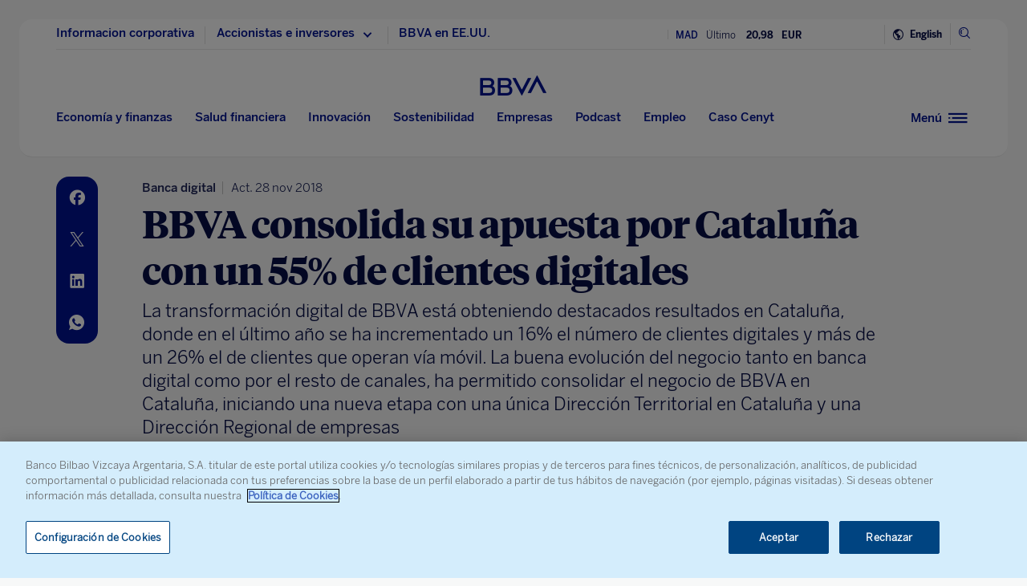

--- FILE ---
content_type: text/html
request_url: https://www.bbva.com/es/bbva-consolida-su-apuesta-por-cataluna-con-un-55-de-clientes-digitales/
body_size: 26585
content:
<!DOCTYPE html>
<html lang="es" prefix="og: http://ogp.me/ns#">

<head>
    <meta charset="UTF-8">
        <title>BBVA consolida su apuesta por Cataluña con un 55% de clientes digitales | BBVA</title>
    <link rel="schema.DC" href="http://purl.org/dc/elements/1.1/" />
<link rel="schema.DCTERMS" href="http://purl.org/dc/terms/" />
<meta http-equiv="X-UA-Compatible" content="IE=edge">
<meta content="width=device-width, initial-scale=1" name="viewport">
<meta name="author" content="BBVA">
<meta name="owner" content="BBVA">





    <script type="application/ld+json">
        {
    "@context": "http://schema.org",
    "@type": "NewsArticle",
    "mainEntityOfPage": {
        "@type": "WebPage",
        "@id": "https://www.bbva.com/es/bbva-consolida-su-apuesta-por-cataluna-con-un-55-de-clientes-digitales/"
    },
    "headline": "BBVA consolida su apuesta por Catalu\u00f1a con un 55% de clientes digitales",
    "image": {
        "@type": "ImageObject",
        "url": "https://www.bbva.com/wp-content/uploads/2018/11/sede-BBVA-Catalunya.jpg",
        "width": "980",
        "height": "735"
    },
    "author": {
        "@type": "Person",
        "name": [
            "Asun Humanes"
        ]
    },
    "datePublished": "2018-11-28T00:47:31+01:00",
    "dateModified": "2018-11-28T17:07:03+01:00",
    "publisher": {
        "@type": "Organization",
        "name": "BBVA",
        "logo": {
            "@type": "ImageObject",
            "url": "https://www.bbva.com/wp-content/themes/coronita-bbvacom/assets/images/logos/bbva-logo-900x269.png",
            "width": "900",
            "height": "269"
        }
    },
    "sameAs": [
        "https://www.facebook.com/BBVAGroup/",
        "https://twitter.com/bbva",
        "https://www.linkedin.com/company/bbva",
        "https://www.youtube.com/channel/UCx7HhFsmIlxx9fXnMpnERbQ",
        "https://es.wikipedia.org/wiki/BBVA",
        "https://instagram.com/bbva/",
        "https://www.tiktok.com/@bbva"
    ]
}
    </script>


<!-- Favicon -->
<link rel="shortcut icon" href="https://www.bbva.com/wp-content/themes/coronita-bbvacom/assets/images/comun/favicon.ico">




    <script type="application/ld+json">
        [
            
                {
                    "@context": "https://schema.org",
                    "@type": "BreadcrumbList",
                    "itemListElement": [

                         {
                                "@type": "ListItem",
                                "position": 0,
                                 "name": "Finanzas",
                                    "item": "https://www.bbva.com/es/economia-y-finanzas/finanzas/"
                            },
                        
                     {
                                "@type": "ListItem",
                                "position": 1,
                                 "name": "Sistema financiero",
                                    "item": "https://www.bbva.com/es/economia-y-finanzas/finanzas/sistema_financiero/"
                            },
                        
                     {
                                "@type": "ListItem",
                                "position": 2,
                                 "name": "Banca digital"
                    }]
            
                    
                },
        
                
                {
                    "@context": "https://schema.org",
                    "@type": "BreadcrumbList",
                    "itemListElement": [

                         {
                                "@type": "ListItem",
                                "position": 0,
                                 "name": "Economía y Finanzas",
                                    "item": "https://www.bbva.com/es/economia-y-finanzas/"
                            },
                        
                     {
                                "@type": "ListItem",
                                "position": 1,
                                 "name": "Información corporativa",
                                    "item": "https://www.bbva.com/es/economia-y-finanzas/informacion-corporativa/"
                            },
                        
                     {
                                "@type": "ListItem",
                                "position": 2,
                                 "name": "Cambios en la organización"
                    }]
            
                    
                    }
        
                        ]
    </script>


            <link rel="stylesheet" href="https://www.bbva.com/wp-content/themes/coronita-bbvacom/assets/css/bootstrap-custom.css?ver=13.3.0">
<link id="styleCss" rel="stylesheet" href="https://www.bbva.com/wp-content/themes/coronita-bbvacom/assets/css/spherica_news.css?ver=13.3.0">

    <link rel="stylesheet" type="text/css" media="print" href="https://www.bbva.com/wp-content/themes/coronita-bbvacom/assets/css/print/print.css" />
    <link rel="stylesheet" type="text/css" media="print" href="https://www.bbva.com/wp-content/themes/coronita-bbvacom/assets/css/print/print-simple.css" />
<!-- CONTENT_START_ADOBE_DATALAYER -->
<script type="text/javascript">
    /*** Obtener nombre de todos los autores ***/
    var namesAuthorAdl = [];
    namesAuthorAdl[0] = 'Asun Humanes';
    /*** Obtener id de todas las categorias ***/
    var postCategoryCodeAuxAdl = [];
    postCategoryCodeAuxAdl[0] = '753-Banca digital';postCategoryCodeAuxAdl[1] = '79-Cambios en la organizacion';
    var adobeDataLayer = {

        entorno: "prod",
        idiomaDL: "ES",
        postType: "post",
        templatePage: "",
        tipoPost: "",
        levelOne: "",
        adobeSlug: "",
        levelThree: "",
        postIdAdobe: "592630",
        postTitleidAdobe: "",
        postTitleAdobe: "BBVA consolida su apuesta por Cataluna con un 55% de clientes digitales",
        postTypeAdobe: "simple",
        formato: "noticia simple",
        postPublishDateAdobe: "28-11-2018",
        postModifiedDateAdobe: "28-11-2018",
        postCategoryCodeAdobe: postCategoryCodeAuxAdl.join(","),
        postSignatureAdobe: "",
        postAuthorAdobe: namesAuthorAdl.join(","),
        postCountryAuthorAdobe: "",
        relatedidpostAdobe: "",
        relatedpostTitleidAdobe: "",
        relatedpostpositionAdobe: "",
        scope: "",
        idDharmaAdobe: "",
        errorPage: "",
        postCountry: "ES",
        proceso: "Innovación"
    };


    if (adobeDataLayer.postType == 'page' && adobeDataLayer.templatePage == 'home') {

        adobeDataLayer.tipoPost = 'home';
        adobeDataLayer.levelOne = 'home';

        /* Obtener pais de la home*/
        var auxUrlPais = window.location.href.replace(/https?:\/\/[^\/]+/i, "");
        var urlrequest = auxUrlPais.split('?')[0];
        var auxUrlPaisArray = urlrequest.split('/');

        switch (auxUrlPaisArray.length) {

            case 4:
                adobeDataLayer.adobeSlug = auxUrlPaisArray[1];
                adobeDataLayer.levelThree = auxUrlPaisArray[2];
                break;
            case 3:
                if (auxUrlPaisArray[2] == "") {

                    adobeDataLayer.adobeSlug = auxUrlPaisArray[1];
                } else {

                    adobeDataLayer.adobeSlug = auxUrlPaisArray[1];
                    adobeDataLayer.levelThree = auxUrlPaisArray[2];
                }
                break;
            case 2:
                adobeDataLayer.adobeSlug = auxUrlPaisArray[1];
                break;
            default:
                adobeDataLayer.adobeSlug = "";
                adobeDataLayer.levelThree = "";
        }
    } else if (adobeDataLayer.templatePage == 'subhome') {

        adobeDataLayer.tipoPost = 'subhome';

        switch (adobeDataLayer.levelOne) {

            case 'autores':
                // Author ID and Title
                                adobeDataLayer.postIdAdobe = "227";
                adobeDataLayer.postTitleidAdobe = "";
                adobeDataLayer.postTitleAdobe = "";
                adobeDataLayer.adobeSlug = "";
                break;
            case 'autores invitados':
                                adobeDataLayer.adobeSlug = "Asun Humanes";
                break;
            case 'categorias':
                                // Category ID and Title
                adobeDataLayer.postType = "";
                adobeDataLayer.postTypeAdobe = "";
                adobeDataLayer.postCategoryCodeAdobe = "";
                adobeDataLayer.postAuthorAdobe = "";
                adobeDataLayer.postIdAdobe = "";
                adobeDataLayer.postCountry = '';
                adobeDataLayer.postTitleidAdobe = "";
                adobeDataLayer.postTitleAdobe = "";
                adobeDataLayer.adobeSlug = "";
                adobeDataLayer.formato = "";
                break;
            case 'destacados': //especial
                adobeDataLayer.adobeSlug = "bbva consolida su apuesta por cataluna con un 55 de clientes digitales";
                break;
            case 'secciones': //portadillas de seccion
                adobeDataLayer.adobeSlug = "bbva consolida su apuesta por cataluna con un 55 de clientes digitales";
                break;
            case 'calculadoras': //calculadoras
                adobeDataLayer.adobeSlug = "bbva consolida su apuesta por cataluna con un 55 de clientes digitales";
                break;
            default:
                adobeDataLayer.adobeSlug = "";
        }
    } else if (adobeDataLayer.templatePage == 'subhome1') {
        adobeDataLayer.tipoPost = 'informacion';
        adobeDataLayer.adobeSlug = "";
    } else if (adobeDataLayer.templatePage == '404') {
        adobeDataLayer.tipoPost = 'page';
        adobeDataLayer.postTitleAdobe = '';
        adobeDataLayer.postAuthorAdobe = '';
        adobeDataLayer.postCategoryCodeAdobe = '';
        adobeDataLayer.postIdAdobe = '';
        adobeDataLayer.postCountry = '';
        adobeDataLayer.postPublishDateAdobe = '';
        adobeDataLayer.postModifiedDateAdobe = '';
        adobeDataLayer.postTypeAdobe = '';
        adobeDataLayer.idiomaDL = (lang == 'ES') ? 'ES' : 'EN';
        adobeDataLayer.levelOne = 'pagina no encontrada';
        adobeDataLayer.adobeSlug = "404";
        adobeDataLayer.errorPage = "404";
        adobeDataLayer.scope = 'global';
    } else if (adobeDataLayer.templatePage == 'searchPage') {
        adobeDataLayer.tipoPost = 'page';
        adobeDataLayer.postTitleAdobe = '';
        adobeDataLayer.postAuthorAdobe = '';
        adobeDataLayer.postCategoryCodeAdobe = '';
        adobeDataLayer.postIdAdobe = '';
        adobeDataLayer.postCountry = '';
        adobeDataLayer.postPublishDateAdobe = '';
        adobeDataLayer.postModifiedDateAdobe = '';
        adobeDataLayer.postTypeAdobe = '';
        adobeDataLayer.idiomaDL = (lang == 'ES') ? 'ES' : 'EN';
        adobeDataLayer.levelOne = 'buscador';
        adobeDataLayer.adobeSlug = "";
        adobeDataLayer.errorPage = "";
        adobeDataLayer.scope = 'global';
    } else if (adobeDataLayer.templatePage == 'static-page') {
        adobeDataLayer.tipoPost = 'informacion';
        adobeDataLayer.levelOne = 'estaticos';
        adobeDataLayer.postCountry = "";
        adobeDataLayer.scope = "";
    } else if (adobeDataLayer.postType == 'page' && adobeDataLayer.templatePage == '') {
        adobeDataLayer.tipoPost = 'informacion';
        adobeDataLayer.adobeSlug = "";
    } else {
        adobeDataLayer.tipoPost = 'noticia';
        adobeDataLayer.levelOne = 'noticia';
        adobeDataLayer.adobeSlug = "";
    }
</script>
<!-- CONTENT_END_ADOBE_DATALAYER -->    <script src="https://www.google.com/recaptcha/enterprise.js?render=6LfOlw8sAAAAAH-t-BLYx_T0kwWuD0h4WeTX6EaK" async></script>
    <script type="text/javascript">
        window.rsConf = {
            general: {
                usePost: true
            },
            settings: {
                hlicon: 'iconoff'
            }
        };
    </script>
        <meta name='robots' content='max-image-preview:large' />
<link rel="alternate" hreflang="es" href="https://www.bbva.com/es/bbva-consolida-su-apuesta-por-cataluna-con-un-55-de-clientes-digitales/" />
<link rel="alternate" hreflang="x-default" href="https://www.bbva.com/es/bbva-consolida-su-apuesta-por-cataluna-con-un-55-de-clientes-digitales/" />

	<meta name="description" content="La transformación digital de BBVA está obteniendo destacados resultados en Cataluña, donde en el último año se ha incrementado un 16% el número de clientes digitales y más de un 26% el de clientes que operan vía móvil." />
	<meta name="robots" content="index, follow, max-snippet:-1, max-image-preview:large, max-video-preview:-1, noarchive" />
	<link rel="canonical" href="https://www.bbva.com/es/bbva-consolida-su-apuesta-por-cataluna-con-un-55-de-clientes-digitales/" />
	<meta property="og:locale" content="es_ES" />
	<meta property="og:type" content="article" />
	<meta property="og:title" content="BBVA consolida su apuesta por Cataluña con un 55% de clientes digitales" />
	<meta property="og:description" content="La transformación digital de BBVA está obteniendo destacados resultados en Cataluña, donde en el último año se ha incrementado un 16% el número de clientes digitales y más de un 26% el de clientes que operan vía móvil." />
	<meta property="og:url" content="https://www.bbva.com/es/bbva-consolida-su-apuesta-por-cataluna-con-un-55-de-clientes-digitales/" />
	<meta property="og:site_name" content="BBVA NOTICIAS" />
	<meta property="article:publisher" content="https://www.facebook.com/GrupoBBVA" />
	<meta property="article:published_time" content="2018-11-27T23:47:31+00:00" />
	<meta property="article:modified_time" content="2018-11-28T16:07:03+00:00" />
	<meta property="og:image" content="https://www.bbva.com/wp-content/uploads/2018/11/sede-BBVA-Catalunya.jpg" />
	<meta name="twitter:card" content="summary_large_image" />
	<meta name="twitter:creator" content="@bbva" />
	<meta name="twitter:site" content="@bbva" />
	<script type="application/ld+json" class="yoast-schema-graph">{"@context":"https://schema.org","@graph":[{"@type":"WebSite","@id":"https://www.bbva.com/en/#website","url":"https://www.bbva.com/en/","name":"BBVA NOTICIAS","description":"BBVA | Web Oficial, el Banco Digital del siglo XXI, Banco Bilbao Vizcaya Argentaria","potentialAction":[{"@type":"SearchAction","target":"https://search.bbva.com/bbva?searchbbvaes={search_term_string}","query-input":"required name=search_term_string"}],"inLanguage":"es"},{"@type":"ImageObject","@id":"https://www.bbva.com/es/bbva-consolida-su-apuesta-por-cataluna-con-un-55-de-clientes-digitales/#primaryimage","inLanguage":"es","url":"https://www.bbva.com/wp-content/uploads/2018/11/sede-BBVA-Catalunya.jpg","width":980,"height":735,"caption":"sede BBVA Catalunya"},{"@type":"WebPage","@id":"https://www.bbva.com/es/bbva-consolida-su-apuesta-por-cataluna-con-un-55-de-clientes-digitales/#webpage","url":"https://www.bbva.com/es/bbva-consolida-su-apuesta-por-cataluna-con-un-55-de-clientes-digitales/","name":"BBVA consolida su apuesta por Catalu\u00f1a con un 55% de clientes digitales | BBVA","isPartOf":{"@id":"https://www.bbva.com/en/#website"},"primaryImageOfPage":{"@id":"https://www.bbva.com/es/bbva-consolida-su-apuesta-por-cataluna-con-un-55-de-clientes-digitales/#primaryimage"},"datePublished":"2018-11-27T23:47:31+00:00","dateModified":"2018-11-28T16:07:03+00:00","description":"La transformaci\u00f3n digital de BBVA est\u00e1 obteniendo destacados resultados en Catalu\u00f1a, donde en el \u00faltimo a\u00f1o se ha incrementado un 16% el n\u00famero de clientes digitales y m\u00e1s de un 26% el de clientes que operan v\u00eda m\u00f3vil.","inLanguage":"es","potentialAction":[{"@type":"ReadAction","target":["https://www.bbva.com/es/bbva-consolida-su-apuesta-por-cataluna-con-un-55-de-clientes-digitales/"]}]}]}</script>


<link rel='dns-prefetch' href='//www.bbva.com' />
<style id='classic-theme-styles-inline-css' type='text/css'>
/*! This file is auto-generated */
.wp-block-button__link{color:#fff;background-color:#32373c;border-radius:9999px;box-shadow:none;text-decoration:none;padding:calc(.667em + 2px) calc(1.333em + 2px);font-size:1.125em}.wp-block-file__button{background:#32373c;color:#fff;text-decoration:none}
</style>
<style id='global-styles-inline-css' type='text/css'>
body{--wp--preset--color--black: #000000;--wp--preset--color--cyan-bluish-gray: #abb8c3;--wp--preset--color--white: #ffffff;--wp--preset--color--pale-pink: #f78da7;--wp--preset--color--vivid-red: #cf2e2e;--wp--preset--color--luminous-vivid-orange: #ff6900;--wp--preset--color--luminous-vivid-amber: #fcb900;--wp--preset--color--light-green-cyan: #7bdcb5;--wp--preset--color--vivid-green-cyan: #00d084;--wp--preset--color--pale-cyan-blue: #8ed1fc;--wp--preset--color--vivid-cyan-blue: #0693e3;--wp--preset--color--vivid-purple: #9b51e0;--wp--preset--gradient--vivid-cyan-blue-to-vivid-purple: linear-gradient(135deg,rgba(6,147,227,1) 0%,rgb(155,81,224) 100%);--wp--preset--gradient--light-green-cyan-to-vivid-green-cyan: linear-gradient(135deg,rgb(122,220,180) 0%,rgb(0,208,130) 100%);--wp--preset--gradient--luminous-vivid-amber-to-luminous-vivid-orange: linear-gradient(135deg,rgba(252,185,0,1) 0%,rgba(255,105,0,1) 100%);--wp--preset--gradient--luminous-vivid-orange-to-vivid-red: linear-gradient(135deg,rgba(255,105,0,1) 0%,rgb(207,46,46) 100%);--wp--preset--gradient--very-light-gray-to-cyan-bluish-gray: linear-gradient(135deg,rgb(238,238,238) 0%,rgb(169,184,195) 100%);--wp--preset--gradient--cool-to-warm-spectrum: linear-gradient(135deg,rgb(74,234,220) 0%,rgb(151,120,209) 20%,rgb(207,42,186) 40%,rgb(238,44,130) 60%,rgb(251,105,98) 80%,rgb(254,248,76) 100%);--wp--preset--gradient--blush-light-purple: linear-gradient(135deg,rgb(255,206,236) 0%,rgb(152,150,240) 100%);--wp--preset--gradient--blush-bordeaux: linear-gradient(135deg,rgb(254,205,165) 0%,rgb(254,45,45) 50%,rgb(107,0,62) 100%);--wp--preset--gradient--luminous-dusk: linear-gradient(135deg,rgb(255,203,112) 0%,rgb(199,81,192) 50%,rgb(65,88,208) 100%);--wp--preset--gradient--pale-ocean: linear-gradient(135deg,rgb(255,245,203) 0%,rgb(182,227,212) 50%,rgb(51,167,181) 100%);--wp--preset--gradient--electric-grass: linear-gradient(135deg,rgb(202,248,128) 0%,rgb(113,206,126) 100%);--wp--preset--gradient--midnight: linear-gradient(135deg,rgb(2,3,129) 0%,rgb(40,116,252) 100%);--wp--preset--font-size--small: 13px;--wp--preset--font-size--medium: 20px;--wp--preset--font-size--large: 36px;--wp--preset--font-size--x-large: 42px;--wp--preset--spacing--20: 0.44rem;--wp--preset--spacing--30: 0.67rem;--wp--preset--spacing--40: 1rem;--wp--preset--spacing--50: 1.5rem;--wp--preset--spacing--60: 2.25rem;--wp--preset--spacing--70: 3.38rem;--wp--preset--spacing--80: 5.06rem;--wp--preset--shadow--natural: 6px 6px 9px rgba(0, 0, 0, 0.2);--wp--preset--shadow--deep: 12px 12px 50px rgba(0, 0, 0, 0.4);--wp--preset--shadow--sharp: 6px 6px 0px rgba(0, 0, 0, 0.2);--wp--preset--shadow--outlined: 6px 6px 0px -3px rgba(255, 255, 255, 1), 6px 6px rgba(0, 0, 0, 1);--wp--preset--shadow--crisp: 6px 6px 0px rgba(0, 0, 0, 1);}:where(.is-layout-flex){gap: 0.5em;}:where(.is-layout-grid){gap: 0.5em;}body .is-layout-flow > .alignleft{float: left;margin-inline-start: 0;margin-inline-end: 2em;}body .is-layout-flow > .alignright{float: right;margin-inline-start: 2em;margin-inline-end: 0;}body .is-layout-flow > .aligncenter{margin-left: auto !important;margin-right: auto !important;}body .is-layout-constrained > .alignleft{float: left;margin-inline-start: 0;margin-inline-end: 2em;}body .is-layout-constrained > .alignright{float: right;margin-inline-start: 2em;margin-inline-end: 0;}body .is-layout-constrained > .aligncenter{margin-left: auto !important;margin-right: auto !important;}body .is-layout-constrained > :where(:not(.alignleft):not(.alignright):not(.alignfull)){max-width: var(--wp--style--global--content-size);margin-left: auto !important;margin-right: auto !important;}body .is-layout-constrained > .alignwide{max-width: var(--wp--style--global--wide-size);}body .is-layout-flex{display: flex;}body .is-layout-flex{flex-wrap: wrap;align-items: center;}body .is-layout-flex > *{margin: 0;}body .is-layout-grid{display: grid;}body .is-layout-grid > *{margin: 0;}:where(.wp-block-columns.is-layout-flex){gap: 2em;}:where(.wp-block-columns.is-layout-grid){gap: 2em;}:where(.wp-block-post-template.is-layout-flex){gap: 1.25em;}:where(.wp-block-post-template.is-layout-grid){gap: 1.25em;}.has-black-color{color: var(--wp--preset--color--black) !important;}.has-cyan-bluish-gray-color{color: var(--wp--preset--color--cyan-bluish-gray) !important;}.has-white-color{color: var(--wp--preset--color--white) !important;}.has-pale-pink-color{color: var(--wp--preset--color--pale-pink) !important;}.has-vivid-red-color{color: var(--wp--preset--color--vivid-red) !important;}.has-luminous-vivid-orange-color{color: var(--wp--preset--color--luminous-vivid-orange) !important;}.has-luminous-vivid-amber-color{color: var(--wp--preset--color--luminous-vivid-amber) !important;}.has-light-green-cyan-color{color: var(--wp--preset--color--light-green-cyan) !important;}.has-vivid-green-cyan-color{color: var(--wp--preset--color--vivid-green-cyan) !important;}.has-pale-cyan-blue-color{color: var(--wp--preset--color--pale-cyan-blue) !important;}.has-vivid-cyan-blue-color{color: var(--wp--preset--color--vivid-cyan-blue) !important;}.has-vivid-purple-color{color: var(--wp--preset--color--vivid-purple) !important;}.has-black-background-color{background-color: var(--wp--preset--color--black) !important;}.has-cyan-bluish-gray-background-color{background-color: var(--wp--preset--color--cyan-bluish-gray) !important;}.has-white-background-color{background-color: var(--wp--preset--color--white) !important;}.has-pale-pink-background-color{background-color: var(--wp--preset--color--pale-pink) !important;}.has-vivid-red-background-color{background-color: var(--wp--preset--color--vivid-red) !important;}.has-luminous-vivid-orange-background-color{background-color: var(--wp--preset--color--luminous-vivid-orange) !important;}.has-luminous-vivid-amber-background-color{background-color: var(--wp--preset--color--luminous-vivid-amber) !important;}.has-light-green-cyan-background-color{background-color: var(--wp--preset--color--light-green-cyan) !important;}.has-vivid-green-cyan-background-color{background-color: var(--wp--preset--color--vivid-green-cyan) !important;}.has-pale-cyan-blue-background-color{background-color: var(--wp--preset--color--pale-cyan-blue) !important;}.has-vivid-cyan-blue-background-color{background-color: var(--wp--preset--color--vivid-cyan-blue) !important;}.has-vivid-purple-background-color{background-color: var(--wp--preset--color--vivid-purple) !important;}.has-black-border-color{border-color: var(--wp--preset--color--black) !important;}.has-cyan-bluish-gray-border-color{border-color: var(--wp--preset--color--cyan-bluish-gray) !important;}.has-white-border-color{border-color: var(--wp--preset--color--white) !important;}.has-pale-pink-border-color{border-color: var(--wp--preset--color--pale-pink) !important;}.has-vivid-red-border-color{border-color: var(--wp--preset--color--vivid-red) !important;}.has-luminous-vivid-orange-border-color{border-color: var(--wp--preset--color--luminous-vivid-orange) !important;}.has-luminous-vivid-amber-border-color{border-color: var(--wp--preset--color--luminous-vivid-amber) !important;}.has-light-green-cyan-border-color{border-color: var(--wp--preset--color--light-green-cyan) !important;}.has-vivid-green-cyan-border-color{border-color: var(--wp--preset--color--vivid-green-cyan) !important;}.has-pale-cyan-blue-border-color{border-color: var(--wp--preset--color--pale-cyan-blue) !important;}.has-vivid-cyan-blue-border-color{border-color: var(--wp--preset--color--vivid-cyan-blue) !important;}.has-vivid-purple-border-color{border-color: var(--wp--preset--color--vivid-purple) !important;}.has-vivid-cyan-blue-to-vivid-purple-gradient-background{background: var(--wp--preset--gradient--vivid-cyan-blue-to-vivid-purple) !important;}.has-light-green-cyan-to-vivid-green-cyan-gradient-background{background: var(--wp--preset--gradient--light-green-cyan-to-vivid-green-cyan) !important;}.has-luminous-vivid-amber-to-luminous-vivid-orange-gradient-background{background: var(--wp--preset--gradient--luminous-vivid-amber-to-luminous-vivid-orange) !important;}.has-luminous-vivid-orange-to-vivid-red-gradient-background{background: var(--wp--preset--gradient--luminous-vivid-orange-to-vivid-red) !important;}.has-very-light-gray-to-cyan-bluish-gray-gradient-background{background: var(--wp--preset--gradient--very-light-gray-to-cyan-bluish-gray) !important;}.has-cool-to-warm-spectrum-gradient-background{background: var(--wp--preset--gradient--cool-to-warm-spectrum) !important;}.has-blush-light-purple-gradient-background{background: var(--wp--preset--gradient--blush-light-purple) !important;}.has-blush-bordeaux-gradient-background{background: var(--wp--preset--gradient--blush-bordeaux) !important;}.has-luminous-dusk-gradient-background{background: var(--wp--preset--gradient--luminous-dusk) !important;}.has-pale-ocean-gradient-background{background: var(--wp--preset--gradient--pale-ocean) !important;}.has-electric-grass-gradient-background{background: var(--wp--preset--gradient--electric-grass) !important;}.has-midnight-gradient-background{background: var(--wp--preset--gradient--midnight) !important;}.has-small-font-size{font-size: var(--wp--preset--font-size--small) !important;}.has-medium-font-size{font-size: var(--wp--preset--font-size--medium) !important;}.has-large-font-size{font-size: var(--wp--preset--font-size--large) !important;}.has-x-large-font-size{font-size: var(--wp--preset--font-size--x-large) !important;}
.wp-block-navigation a:where(:not(.wp-element-button)){color: inherit;}
:where(.wp-block-post-template.is-layout-flex){gap: 1.25em;}:where(.wp-block-post-template.is-layout-grid){gap: 1.25em;}
:where(.wp-block-columns.is-layout-flex){gap: 2em;}:where(.wp-block-columns.is-layout-grid){gap: 2em;}
.wp-block-pullquote{font-size: 1.5em;line-height: 1.6;}
</style>
<link rel='stylesheet' id='wpml-blocks-css' href='https://www.bbva.com/wp-content/plugins/sitepress-multilingual-cms/dist/css/blocks/styles.css?ver=4.6.9' type='text/css' media='all' />
<style id='has-inline-styles-inline-css' type='text/css'>
.has-social-placeholder {display: none;height: 0;width: 0;overflow: hidden;}.has-inline-text { background-color: #ffefb1; color: #000000; }.has-inline-text:hover { background-color: #fcd63c; color: #000000; }
</style>
<script type="text/javascript" src="https://www.bbva.com/wp-content/themes/coronita-bbvacom/assets/js/jquery.min.js?ver=3.3.1" id="jquery-js"></script>
<script type="text/javascript" id="options_values-js-extra">
/* <![CDATA[ */
var cb_options = {"language":"es","site_url":"https:\/\/www.bbva.com","env":"prod","ajuste_id_en":"281312","storage_path":"https:\/\/www.bbva.com\/wp-content\/storage\/","storage_info":"https:\/\/www.bbva.com\/wp-content\/storage\/news\/{id}.json","storage_related_box":"https:\/\/www.bbva.com\/wp-content\/storage\/related-box\/{id}.html","menu_html":"https:\/\/www.bbva.com\/wp-content\/storage\/menu\/","timestamp_json":"https:\/\/www.bbva.com\/wp-content\/storage\/menu\/timestamp.json","code_webs_publicas":"j6yx1hfp","api_dharma_read_seconds":"20","api_dharma_tracking_base":"https:\/\/1to1.bbva.com\/1to1\/api\/v1","config_legal":"https:\/\/www.bbva.com\/wp-content\/storage\/config\/legal_version.json","close_wait_seconds":"5","messages":{"newsletter_already_registered":"Ya estabas suscrito a nuestra newsletter"},"pixel_campaign":{"type":"","value":""},"hub_names":["sustainability","financialhealth","togetherness","innovation","economyfinance","employment","enterprises","opa_sabadell","cat_opa_sabadell"],"post_type":"post","bbva_stock":"19.205","sabadell_stock":"3.278","current_section_url":"https:\/\/www.bbva.com\/es\/actualidad\/"};
/* ]]> */
</script>
<script type="text/javascript" src="https://www.bbva.com/wp-content/themes/coronita-bbvacom/assets/js/values.min.js?ver=13.3.0" id="options_values-js"></script>
<script type="text/javascript" src="https://www.bbva.com/wp-content/themes/coronita-bbvacom/assets/js/modules/000-utils.min.js?ver=13.3.0" id="utils_js-js"></script>
<script type="text/javascript" src="https://www.bbva.com/wp-content/themes/coronita-bbvacom/assets/js/modules/script-onetrust.min.js?ver=13.3.0" id="script-onetrust-js"></script>
<script type="text/javascript" src="https://www.bbva.com/wp-content/themes/coronita-bbvacom/assets/js/os-block-control-cookie.min.js?ver=13.3.0" id="os-block-control-cookie-js"></script>
<script type="text/javascript" src="https://www.bbva.com/wp-content/themes/coronita-bbvacom/assets/js/modules/redirections-home-pais.min.js?ver=13.3.0" id="redirections-home-pais-js"></script>
<script type="text/javascript" src="https://www.bbva.com/wp-content/themes/coronita-bbvacom/assets/js/modules/tickers-ajax.min.js?ver=13.3.0" id="tickers-ajax-js-js"></script>
<script type="text/javascript" src="https://www.bbva.com/wp-content/themes/coronita-bbvacom/assets/js/modules/legal-version.min.js?ver=13.3.0" id="legal-version-js"></script>
<script type="text/javascript" src="https://www.bbva.com/wp-content/themes/coronita-bbvacom/assets/js/bbva_com.min.js?ver=13.3.0" id="bbva_com-js"></script>
<script type="text/javascript" src="https://www.bbva.com/wp-content/themes/coronita-bbvacom/assets/js/modules/menu_version.min.js?ver=13.3.0" id="menu_version-js"></script>
<script type="text/javascript" src="https://www.bbva.com/wp-content/themes/coronita-bbvacom/assets/js/funciones-dataLayer.min.js?ver=13.3.0" id="funciones-dataLayer-js"></script>
<script type="text/javascript" src="https://www.bbva.com/wp-content/themes/coronita-bbvacom/assets/js/dataLayer-podcast.min.js?ver=13.3.0" id="dataLayer-podcast-js"></script>
<script type="text/javascript" src="https://www.bbva.com/wp-content/themes/coronita-bbvacom/assets/js/datalayer-transaccionales.min.js?ver=13.3.0" id="datalayer-transaccionales-js"></script>
<script type="text/javascript" src="https://www.bbva.com/wp-content/themes/coronita-bbvacom/assets/js/funciones-intersection-observer.min.js?ver=13.3.0" id="funciones-intersection-observer-js"></script>
<script></script><link rel="https://api.w.org/" href="https://www.bbva.com/es/wp-json/" /><link rel="alternate" type="application/json" href="https://www.bbva.com/es/wp-json/wp/v2/posts/592630" /><style type="text/css">.has-text,div.has-tooltip,div.has-tooltip:hover:after {display: none !important;} </style>
                    <script>
                        jQuery(document).ready(function($) {
                            var adminBar = $("#wpadminbar");
                            var t = null;

                            adminBar.mouseenter(function() {
                                if(t) {
                                    clearTimeout(t);
                                    t = null;
                                }

                                adminBar.addClass("visible");
                            });

                            adminBar.mouseleave(function() {
                                if(t) {
                                    clearTimeout(t);
                                    t = null;
                                }

                                t = setTimeout(function() {
                                    adminBar.removeClass("visible");
                                }, 1000);

                            });
                        });
                    </script>
                    <style>
                    #wpadminbar {
                        overflow: hidden !important;
                        width: 37px !important;
                        min-width: initial !important;
                    }
                    #wpadminbar.visible {
                        overflow: visible !important;
                        width: 100% !important;
                        min-width: inherit !important;
                    }
                    @media screen and (max-width: 782px) {
                        #wpadminbar {
                            width: 55px !important;
                        }
                    }
                    #wp-admin-bar-wp-logo .ab-sub-wrapper {
                        display: none !important;
                    }
                   </style><noscript><style> .wpb_animate_when_almost_visible { opacity: 1; }</style></noscript>    </head>

<body class="post-template-default single single-post postid-592630 single-format-standard scroll wpb-js-composer js-comp-ver-7.5 vc_responsive has-body">
            <div id="webpage" >

        <!-- PANEL buscador -->
        <div id="panelBuscadorContent" class="panelBuscador-main rs_skip">
            <div id="panelBuscadorPrincipal" class="container">
                <div class="panelBuscador_header">
                    <div class="row panelBuscador_cerrar">
                        <p id="ocultarPanelBuscador" value="ocultar" class="closePanelBuscador punteroMano"><i class="icon-nav_close"></i><span class="textoIconoOcultar">Cerrar panel</span></p>
                    </div>
                    <div class="panelBuscador_logo row">
                        <p class="panelBuscador_logo_titular"><i class="icon-logo_BBVA"></i><span class="textoIconoOcultar">BBVA.com</span></p>
                    </div>
                </div>
                <form id="search-formulario" role="search" method="get" action="" target="_blank" class="navbar-form" autocomplete="off">
                    <div class="panelBuscador_form ui-widget col-md-6 offset-md-3 col-md-6 offset-md-3 col-sm-8 offset-sm-2 col-10 offset-1">
                        <input name="tags" id="tags" class="form_buscador_input" name="">
                        <label for="tags" class="form_buscador_label">¿Qué estás buscando?</label>
                        <p class="form_buscador_enter"><i class="icon-nav_arrowRight"></i><span class="textoIconoOcultar">Pulsar Enter</span></p>
                        <div class="form_buscador_rtdos">
                            <p class="rtdosBusq_titulo">Búsqueda Predictiva</p>
                            <ul class="rtdosBusq_listaMostrados">
                            </ul>
                        </div>
                    </div>
                </form>
            </div>
        </div>
        <!-- PANEL navegacion -->
        <div id="panelNavegacionContent" class="panelNavegacion-main alturaPanelCentral rs_skip" data-menu-version="20251119090355">
            
<div class="panelNavegacion-wrapper ">
    <div id="panelNavCerrar">
        <div class="container">
            <div class="panelNavegacionCerrar">
                <p id="ocultarPanelNavegacion1" value="ocultar" class="close_panelNavegacion punteroMano"><i class="icon-nav_close"></i><span class="textoIconoOcultar">Cerrar panel</span></p>
                <p id="ocultarPanelNavegacion2" value="ocultar" class="close_panelNavegacion punteroMano"><i class="icon-nav_close"></i><span class="textoIconoOcultar">Cerrar panel</span></p>
                <p id="ocultarPanelNavegacionPpal" value="ocultar" class="close_panelNavegacionMovil punteroMano"><i class="icon-nav_close"></i><span class="textoIconoOcultar">Cerrar panel</span></p>
            </div>
        </div>
    </div>
    <div id="panelNavPpal">
        <div class="container">
            <div class="col-md-9 col-8">
                <div class="col-md-10 offset-md-1 col-12">
                    <div class=" panelNav_Logo row ">
                        <p class=" panelNavLogo_titular"><i class="icon-logo_BBVA"></i><span class="textoIconoOcultar">BBVA.com</span></p>
                    </div>
                    <div id="contenedorListadoNavegacion" class="contenedorListadoNavegacionSup">
                        <div id="listadoNavegacionPrincipal" class="center-block listadoNavegacionPrincipal ocultarListadoNavegacion col-md-12 offset-md-1 col-12">
                            <ul id="menu-menu-hamburguesa-primario" class="lista_menuNavPpal"><li id="menu-item-972801" class="menu-item menu-item-type-post_type menu-item-object-page menu-item-has-children menu-item-972801"><a href="https://www.bbva.com/es/innovacion/">Innovación <i class="icon-nav_unfold" aria-hidden="true" ></i></a>
<ul class="sub-menu">
	<li id="menu-item-977090" class="menu-item menu-item-type-custom menu-item-object-custom menu-item-977090"><a href="https://www.bbva.com/es/innovacion/transformacion/">Transformación</a></li>
	<li id="menu-item-977091" class="menu-item menu-item-type-custom menu-item-object-custom menu-item-977091"><a href="https://www.bbva.com/es/innovacion/emprendimiento/">Emprendimiento</a></li>
	<li id="menu-item-977092" class="menu-item menu-item-type-custom menu-item-object-custom menu-item-977092"><a href="https://www.bbva.com/es/innovacion/tecnologia/">Tecnología</a></li>
	<li id="menu-item-977093" class="menu-item menu-item-type-custom menu-item-object-custom menu-item-977093"><a href="https://www.bbva.com/es/innovacion/data/">Data</a></li>
	<li id="menu-item-977094" class="menu-item menu-item-type-custom menu-item-object-custom menu-item-977094"><a href="https://www.bbva.com/es/innovacion/blockchain/">Blockchain</a></li>
	<li id="menu-item-977095" class="menu-item menu-item-type-custom menu-item-object-custom menu-item-977095"><a href="https://www.bbva.com/es/innovacion/ciberseguridad/">Ciberseguridad</a></li>
</ul>
</li>
<li id="menu-item-1024958" class="menu-item menu-item-type-post_type menu-item-object-page menu-item-has-children menu-item-1024958"><a href="https://www.bbva.com/es/economia-y-finanzas/">Economía y finanzas <i class="icon-nav_unfold" aria-hidden="true" ></i></a>
<ul class="sub-menu">
	<li id="menu-item-1024959" class="menu-item menu-item-type-post_type menu-item-object-page menu-item-1024959"><a href="https://www.bbva.com/es/economia-y-finanzas/economia/">Economía</a></li>
	<li id="menu-item-1024957" class="menu-item menu-item-type-post_type menu-item-object-page menu-item-1024957"><a href="https://www.bbva.com/es/economia-y-finanzas/finanzas/">Finanzas</a></li>
	<li id="menu-item-1024956" class="menu-item menu-item-type-post_type menu-item-object-page menu-item-1024956"><a href="https://www.bbva.com/es/economia-y-finanzas/informacion-corporativa/">Información corporativa</a></li>
	<li id="menu-item-1024955" class="menu-item menu-item-type-post_type menu-item-object-page menu-item-1024955"><a href="https://www.bbva.com/es/economia-y-finanzas/resultados/">Resultados</a></li>
</ul>
</li>
<li id="menu-item-829932" class="menu-item menu-item-type-post_type menu-item-object-page menu-item-has-children menu-item-829932"><a href="https://www.bbva.com/es/sostenibilidad/">Sostenibilidad <i class="icon-nav_unfold" aria-hidden="true" ></i></a>
<ul class="sub-menu">
	<li id="menu-item-839192" class="menu-item menu-item-type-post_type menu-item-object-page menu-item-839192"><a href="https://www.bbva.com/es/sostenibilidad/estrategia/">Estrategia</a></li>
	<li id="menu-item-839193" class="menu-item menu-item-type-post_type menu-item-object-page menu-item-839193"><a href="https://www.bbva.com/es/sostenibilidad/energia/">Energía</a></li>
	<li id="menu-item-839194" class="menu-item menu-item-type-post_type menu-item-object-page menu-item-839194"><a href="https://www.bbva.com/es/sostenibilidad/movilidad/">Movilidad</a></li>
	<li id="menu-item-839195" class="menu-item menu-item-type-post_type menu-item-object-page menu-item-839195"><a href="https://www.bbva.com/es/sostenibilidad/planeta/">Planeta</a></li>
	<li id="menu-item-839196" class="menu-item menu-item-type-post_type menu-item-object-page menu-item-839196"><a href="https://www.bbva.com/es/sostenibilidad/social/">Social</a></li>
	<li id="menu-item-839199" class="menu-item menu-item-type-post_type menu-item-object-page menu-item-839199"><a href="https://www.bbva.com/es/sostenibilidad/alimentacion/">Alimentación</a></li>
	<li id="menu-item-839197" class="menu-item menu-item-type-post_type menu-item-object-page menu-item-839197"><a href="https://www.bbva.com/es/sostenibilidad/economia-circular/">Economía circular</a></li>
	<li id="menu-item-839198" class="menu-item menu-item-type-post_type menu-item-object-page menu-item-839198"><a href="https://www.bbva.com/es/sostenibilidad/infraestructuras/">Infraestructuras</a></li>
</ul>
</li>
<li id="menu-item-893352" class="menu-item menu-item-type-post_type menu-item-object-page menu-item-has-children menu-item-893352"><a href="https://www.bbva.com/es/salud-financiera/">Salud financiera <i class="icon-nav_unfold" aria-hidden="true" ></i></a>
<ul class="sub-menu">
	<li id="menu-item-893356" class="menu-item menu-item-type-post_type menu-item-object-page menu-item-893356"><a href="https://www.bbva.com/es/salud-financiera/gastos/">Control de gastos</a></li>
	<li id="menu-item-893355" class="menu-item menu-item-type-post_type menu-item-object-page menu-item-893355"><a href="https://www.bbva.com/es/salud-financiera/deuda/">Manejar la deuda</a></li>
	<li id="menu-item-893354" class="menu-item menu-item-type-post_type menu-item-object-page menu-item-893354"><a href="https://www.bbva.com/es/salud-financiera/ahorro/">Ahorrar mejor</a></li>
	<li id="menu-item-893353" class="menu-item menu-item-type-post_type menu-item-object-page menu-item-893353"><a href="https://www.bbva.com/es/salud-financiera/planificacion/">Planificar para el futuro</a></li>
</ul>
</li>
<li id="menu-item-1066614" class="menu-item menu-item-type-custom menu-item-object-custom menu-item-has-children menu-item-1066614"><a href="http://www.bbva.com/es/empleo">Empleo <i class="icon-nav_unfold" aria-hidden="true" ></i></a>
<ul class="sub-menu">
	<li id="menu-item-1066590" class="menu-item menu-item-type-custom menu-item-object-custom menu-item-1066590"><a href="https://www.bbva.com/es/empleo/life-at-bbva/">Life at BBVA</a></li>
	<li id="menu-item-1066591" class="menu-item menu-item-type-custom menu-item-object-custom menu-item-1066591"><a href="https://www.bbva.com/es/empleo/tech-data/">Tech &#038; Data</a></li>
	<li id="menu-item-1066592" class="menu-item menu-item-type-custom menu-item-object-custom menu-item-1066592"><a href="https://www.bbva.com/es/empleo/cib/">CIB</a></li>
	<li id="menu-item-1066593" class="menu-item menu-item-type-custom menu-item-object-custom menu-item-1066593"><a href="https://www.bbva.com/es/empleo/red-comercial/">Red Comercial</a></li>
	<li id="menu-item-1066594" class="menu-item menu-item-type-custom menu-item-object-custom menu-item-1066594"><a href="https://www.bbva.com/es/empleo/otras-areas/">Otras areas</a></li>
</ul>
</li>
<li id="menu-item-969684" class="menu-item menu-item-type-custom menu-item-object-custom menu-item-969684"><a href="https://www.bbva.com/es/especiales/bbva-podcast/">Podcast</a></li>
<li id="menu-item-670063" class="menu-item menu-item-type-custom menu-item-object-custom menu-item-670063"><a href="https://www.bbva.com/es/especiales/caso-cenyt/">Caso Cenyt</a></li>
<li id="menu-item-764743" class="menu-item menu-item-type-custom menu-item-object-custom menu-item-764743"><a href="https://www.bbva.com/es/especiales/premios-mejores-productores-sostenibles/">Premios Productores Sostenibles</a></li>
<li id="menu-item-987346" class="menu-item menu-item-type-custom menu-item-object-custom menu-item-has-children menu-item-987346"><a href="https://www.bbva.com/es/especiales/calculadoras/">Las calculadoras de BBVA <i class="icon-nav_unfold" aria-hidden="true" ></i></a>
<ul class="sub-menu">
	<li id="menu-item-987347" class="menu-item menu-item-type-custom menu-item-object-custom menu-item-987347"><a href="https://www.bbva.com/es/salud-financiera/calculadora-aire-acondicionado/">Calculadora de ahorro en aire acondicionado</a></li>
	<li id="menu-item-987348" class="menu-item menu-item-type-custom menu-item-object-custom menu-item-987348"><a href="https://www.bbva.com/es/salud-financiera/calculadora-de-calefaccion/">Calculadora de ahorro en calefacción</a></li>
	<li id="menu-item-987349" class="menu-item menu-item-type-custom menu-item-object-custom menu-item-987349"><a href="https://www.bbva.com/es/salud-financiera/calculadora-presupuesto-ahorro-mensual-50-30-20/">Calculadora 50/30/20</a></li>
</ul>
</li>
</ul>                        </div>
                    </div>
                </div>
            </div>
        </div>
    </div>

    <div class=" deshabilitar_panelNavPpal"></div>
    <div id="panelNavDesplegable" class="anchoPanelesLaterales panelNavDespegableBox">
        <div id="panelNav_n1" class="panelNavDespegable_n1">
            <div class="listadoNavegacionLateral1">
                <!-- Pintamos menu lateral (segundo nivel)-->
                <ul id="menu-menu-hamburguesa-secundario" class="lista_menuNavLateral"><li id="menu-item-547766" class="menu-item menu-item-type-custom menu-item-object-custom menu-item-547766"><a target="_blank" href="https://www.bbva.com/es/presentacion-institucional/">Quiénes somos<i class="icon-nav_extlink" aria-hidden="true"></i></a></li>
<li id="menu-item-483732" class="menu-item menu-item-type-custom menu-item-object-custom menu-item-has-children menu-item-483732"><a href="#panelNave_n2_483732" class="open-sub-panel">Información corporativa<i class="icon-nav_forward" aria-hidden="true"></i></a></li>
<li id="menu-item-483766" class="menu-item menu-item-type-custom menu-item-object-custom menu-item-has-children menu-item-483766"><a href="#panelNave_n2_483766" class="open-sub-panel">Información financiera<i class="icon-nav_forward" aria-hidden="true"></i></a></li>
</ul><ul id="menu-menu-hamburguesa-secundario-2" class="lista_menuNavLateral"><li id="menu-item-930616" class="menu-item menu-item-type-custom menu-item-object-custom menu-item-has-children menu-item-930616"><a href="#panelNave_n2_930616" class="open-sub-panel">Especiales<i class="icon-nav_forward" aria-hidden="true"></i></a></li>
<li id="menu-item-930607" class="menu-item menu-item-type-custom menu-item-object-custom menu-item-has-children menu-item-930607"><a href="#panelNave_n2_930607" class="open-sub-panel">Sala de prensa<i class="icon-nav_forward" aria-hidden="true"></i></a></li>
<li id="menu-item-1131791" class="menu-item menu-item-type-custom menu-item-object-custom menu-item-has-children menu-item-1131791"><a href="#panelNave_n2_1131791" class="open-sub-panel">Webs BBVA<i class="icon-nav_forward" aria-hidden="true"></i></a></li>
</ul><ul id="menu-menu-hamburguesa-secundario-3" class="lista_menuNavLateral"><li id="menu-item-930647" class="menu-item menu-item-type-custom menu-item-object-custom menu-item-930647"><a target="_blank" href="https://www.bbva.com/es/contacto/">Contacto<i class="icon-nav_extlink" aria-hidden="true"></i></a></li>
<li id="menu-item-930645" class="menu-item menu-item-type-custom menu-item-object-custom menu-item-930645"><a target="_blank" href="https://www.bbva.com/es/especiales/canales-de-atencion-al-cliente-en-redes-sociales-por-pais/">Atención al cliente en redes<i class="icon-nav_extlink" aria-hidden="true"></i></a></li>
<li id="menu-item-930637" class="menu-item menu-item-type-custom menu-item-object-custom menu-item-930637"><a target="_blank" href="https://careers.bbva.com/">Trabaja con nosotros<i class="icon-nav_extlink" aria-hidden="true"></i></a></li>
<li id="menu-item-1130139" class="menu-item menu-item-type-custom menu-item-object-custom menu-item-1130139"><a target="_blank" href="https://www.bbva.com/es/especiales/premios/">Premios y reconocimientos<i class="icon-nav_extlink" aria-hidden="true"></i></a></li>
<li id="menu-item-1130140" class="menu-item menu-item-type-custom menu-item-object-custom menu-item-1130140"><a target="_blank" href="https://www.bbva.com/es/archivo-historico-bbva-memoria-caer-olvido/">Archivo histórico de BBVA<i class="icon-nav_extlink" aria-hidden="true"></i></a></li>
<li id="menu-item-939653" class="menu-item menu-item-type-custom menu-item-object-custom menu-item-939653"><a target="_blank" href="https://vdp.bbva.com">Reporte de Vulnerabilidades<i class="icon-nav_extlink" aria-hidden="true"></i></a></li>
<li id="menu-item-968716" class="menu-item menu-item-type-custom menu-item-object-custom menu-item-968716"><a target="_blank" href="https://www.bkms-system.com/bkwebanon/report/clientInfo?cin=h4uMFy&#038;c=-1&#038;language=spa">Canal de Denuncia de BBVA<i class="icon-nav_extlink" aria-hidden="true"></i></a></li>
</ul>            </div>
        </div>
        <!-- Pintamos menu lateral (tercer nivel)-->
        
<div id="panelNav_n2_483732"  class="anchoPanelesLaterales panelNavDespegable_n2"><div class="listadoNavegacionLateral2"><ul class="lista_menuNavLateral">
	<li id="menu-item-1130395" class="menu-item menu-item-type-custom menu-item-object-custom menu-item-1130395"><a href="https://www.bbvacib.com/sobre-bbva-cib/due-diligence">BBVA Due Diligence</a></li>
	<li id="menu-item-483746" class="menu-item menu-item-type-custom menu-item-object-custom menu-item-483746"><a href="https://www.bbva.com/es/informacion-corporativa/#bbva-en-el-mundo">BBVA en el mundo</a></li>
	<li id="menu-item-615353" class="menu-item menu-item-type-custom menu-item-object-custom menu-item-615353"><a href="https://www.bbva.com/es/informacion-corporativa/#carta-presidente">Carta del presidente</a></li>
	<li id="menu-item-615354" class="menu-item menu-item-type-custom menu-item-object-custom menu-item-615354"><a href="https://www.bbva.com/es/informacion-corporativa/#carta-consejero-delegado">Carta del consejero delegado</a></li>
	<li id="menu-item-483754" class="menu-item menu-item-type-custom menu-item-object-custom menu-item-483754"><a href="https://www.bbva.com/es/informacion-corporativa/#codigo-de-conducta">Código de conducta</a></li>
	<li id="menu-item-483747" class="menu-item menu-item-type-custom menu-item-object-custom menu-item-483747"><a href="https://www.bbva.com/es/informacion-corporativa/#datos-basicos">Datos básicos</a></li>
	<li id="menu-item-483749" class="menu-item menu-item-type-custom menu-item-object-custom menu-item-483749"><a href="https://www.bbva.com/es/informacion-corporativa/#estrategia-modelo-negocio">Estrategia</a></li>
	<li id="menu-item-483745" class="menu-item menu-item-type-custom menu-item-object-custom menu-item-483745"><a href="https://www.bbva.com/es/informacion-corporativa/#historia-de-bbva">Historia de BBVA</a></li>
	<li id="menu-item-1130113" class="menu-item menu-item-type-custom menu-item-object-custom menu-item-1130113"><a href="https://accionistaseinversores.bbva.com/grupo-bbva/">Informe BBVA en 2024</a></li>
	<li id="menu-item-483775" class="menu-item menu-item-type-custom menu-item-object-custom menu-item-483775"><a href="https://accionistaseinversores.bbva.com/microsites/cuentasanuales2024/#page=1">Memoria anual</a></li>
	<li id="menu-item-483751" class="menu-item menu-item-type-custom menu-item-object-custom menu-item-483751"><a href="https://www.bbva.com/es/informacion-corporativa/#modelo-banca-responsable">Modelo de sostenibilidad y negocio responsable</a></li>
	<li id="menu-item-483748" class="menu-item menu-item-type-custom menu-item-object-custom menu-item-483748"><a href="https://www.bbva.com/es/informacion-corporativa/#organigrama">Organigrama</a></li>
	<li id="menu-item-1131137" class="menu-item menu-item-type-custom menu-item-object-custom menu-item-1131137"><a href="https://www.bbva.com/wp-content/uploads/2023/12/Politica-general-sobre-la-estrategia-fiscal-de-BBVA-2023.pdf">Política sobre la Estrategia Fiscal</a></li>
</ul></div></div>

<div id="panelNav_n2_483766"  class="anchoPanelesLaterales panelNavDespegable_n2"><div class="listadoNavegacionLateral2"><ul class="lista_menuNavLateral">
	<li id="menu-item-483769" class="menu-item menu-item-type-custom menu-item-object-custom menu-item-483769"><a href="http://accionistaseinversores.bbva.com/TLBB/tlbb/bbvair/esp/share/index.jsp">Acción</a></li>
	<li id="menu-item-483779" class="menu-item menu-item-type-custom menu-item-object-custom menu-item-483779"><a href="https://accionistaseinversores.bbva.com/informacion-financiera/calendario/">Calendario financiero</a></li>
	<li id="menu-item-1130116" class="menu-item menu-item-type-custom menu-item-object-custom menu-item-1130116"><a href="https://accionistaseinversores.bbva.com/renta-fija/emisiones-y-programas/">Emisiones</a></li>
	<li id="menu-item-483780" class="menu-item menu-item-type-custom menu-item-object-custom menu-item-483780"><a href="https://accionistaseinversores.bbva.com/la-accion/hechos-relevantes/#2025">Hechos relevantes</a></li>
	<li id="menu-item-483778" class="menu-item menu-item-type-custom menu-item-object-custom menu-item-483778"><a href="https://accionistaseinversores.bbva.com/informacion-financiera/informes-financieros/#2025">Informes financieros</a></li>
	<li id="menu-item-483768" class="menu-item menu-item-type-custom menu-item-object-custom menu-item-483768"><a href="https://www.bbva.com/es/especiales/junta-general-de-accionistas/">Junta General Accionistas</a></li>
	<li id="menu-item-483777" class="menu-item menu-item-type-post_type menu-item-object-especial menu-item-483777"><a href="https://www.bbva.com/es/especiales/resultadosbbva/">Resultados</a></li>
</ul></div></div>

<div id="panelNav_n2_930616"  class="anchoPanelesLaterales panelNavDespegable_n2"><div class="listadoNavegacionLateral2"><ul class="lista_menuNavLateral">
	<li id="menu-item-1130133" class="menu-item menu-item-type-custom menu-item-object-custom menu-item-1130133"><a href="https://aprendemosjuntos.bbva.com/">Aprendemos juntos</a></li>
	<li id="menu-item-930628" class="menu-item menu-item-type-custom menu-item-object-custom menu-item-930628"><a href="https://www.bbva.com/es/especiales/cleantech-way-una-publicacion-de-ethic-y-bbva/">'Cleantech Way', una publicación de BBVA y Ethic</a></li>
	<li id="menu-item-930621" class="menu-item menu-item-type-custom menu-item-object-custom menu-item-930621"><a href="https://www.bbva.com/es/especiales/gastronomiasostenible/">Gastronomía Sostenible de BBVA y El Celler de Can Roca</a></li>
	<li id="menu-item-930636" class="menu-item menu-item-type-custom menu-item-object-custom menu-item-930636"><a href="https://www.bbva.com/es/especiales/coleccion-de-libros-bbva/">Libros OpenMind</a></li>
	<li id="menu-item-930605" class="menu-item menu-item-type-custom menu-item-object-custom menu-item-930605"><a href="https://www.bbva.com/es/especiales/descarga-los-monograficos-de-sostenibilidad-de-bbva/">Monográficos de sostenibilidad</a></li>
	<li id="menu-item-930630" class="menu-item menu-item-type-custom menu-item-object-custom menu-item-930630"><a href="https://www.bbva.com/es/especiales/objetivos-de-desarrollo-sostenibles/">Objetivos de Desarrollo Sostenible</a></li>
	<li id="menu-item-990604" class="menu-item menu-item-type-custom menu-item-object-custom menu-item-990604"><a href="https://www.bbva.com/es/especiales/premios-mejores-productores-sostenibles/">Premios a los Productores Sostenible</a></li>
	<li id="menu-item-930623" class="menu-item menu-item-type-custom menu-item-object-custom menu-item-930623"><a href="https://www.bbva.com/es/sala-tesoreria/">Sala de tesorería</a></li>
	<li id="menu-item-930618" class="menu-item menu-item-type-post_type menu-item-object-especial menu-item-930618"><a href="https://www.bbva.com/es/especiales/sembrando-el-futuro/">Sembrando el futuro</a></li>
</ul></div></div>

<div id="panelNav_n2_930607"  class="anchoPanelesLaterales panelNavDespegable_n2"><div class="listadoNavegacionLateral2"><ul class="lista_menuNavLateral">
	<li id="menu-item-930608" class="menu-item menu-item-type-post_type menu-item-object-page menu-item-930608"><a href="https://www.bbva.com/es/equipo-de-comunicacion/">Equipo de comunicación</a></li>
	<li id="menu-item-930609" class="menu-item menu-item-type-post_type menu-item-object-page menu-item-930609"><a href="https://www.bbva.com/es/contacto-prensa/">Contacto para prensa</a></li>
	<li id="menu-item-930612" class="menu-item menu-item-type-post_type menu-item-object-especial menu-item-930612"><a href="https://www.bbva.com/es/especiales/biografias/">Biografías</a></li>
	<li id="menu-item-930610" class="menu-item menu-item-type-custom menu-item-object-custom menu-item-930610"><a href="https://www.bbva.com/es/fotos-directivos-executive-team/">Fotos del equipo directivo</a></li>
	<li id="menu-item-930611" class="menu-item menu-item-type-custom menu-item-object-custom menu-item-930611"><a href="https://www.bbva.com/es/descargas/">Descarga de archivos</a></li>
	<li id="menu-item-1130134" class="menu-item menu-item-type-custom menu-item-object-custom menu-item-1130134"><a href="https://www.bbva.com/es/ultimas-noticias/">Últimas noticias</a></li>
	<li id="menu-item-930604" class="menu-item menu-item-type-custom menu-item-object-custom menu-item-930604"><a href="https://www.bbva.com/es/alta-newsletter/">Newsletters</a></li>
</ul></div></div>

<div id="panelNav_n2_1131791"  class="anchoPanelesLaterales panelNavDespegable_n2"><div class="listadoNavegacionLateral2"><ul class="lista_menuNavLateral">
	<li id="menu-item-1131792" class="menu-item menu-item-type-custom menu-item-object-custom menu-item-1131792"><a href="https://www.bbva.com/es/bbva-en-el-mundo-transaccionales/">BBVA en el mundo</a></li>
	<li id="menu-item-1131810" class="menu-item menu-item-type-custom menu-item-object-custom menu-item-1131810"><a href="https://www.fbbva.es/">Fundación BBVA</a></li>
	<li id="menu-item-1131817" class="menu-item menu-item-type-custom menu-item-object-custom menu-item-1131817"><a href="https://www.fundacionmicrofinanzasbbva.org/">Fundación Microfinanzas BBVA</a></li>
	<li id="menu-item-1131796" class="menu-item menu-item-type-custom menu-item-object-custom menu-item-1131796"><a href="https://www.bbva.com/es/otras-webs-de-bbva/">Resto de webs</a></li>
</ul></div></div>
    </div>

    <div id="navegadorMovile-main" class="navegadorMovile-main" role="tablist" aria-multiselectable="true">
        <div class="navegadorMovile-container mostrarPanelInfo">
            <div class="subtituloNavegadorMovile">
                <a href="#"><span class="tituloNegrita">Accionistas e inversores</span></a>
            </div>
        </div>
        <div class="navegadorMovile-container linkTransactional">
            <div class="subtituloNavegadorMovile">
                <a href="https://www.bbva.com/es/bbva-en-el-mundo-transaccionales/"><span class="tituloNegrita">BBVA en el Mundo</span></a>
            </div>
        </div>
        <!-- Pintamos menu lateral secundario Movil-->
                         <div class="navegadorMovile-container">
                     <div class="subtituloNavegadorMovile" id="buttonInfo547766Movile">
                         <a href="https://www.bbva.com/es/presentacion-institucional/"><span class="tituloNegrita">Quiénes somos</span></a>
                     </div>
                 </div>                <div class="navegadorMovile-container">
                    <div class="subtituloNavegadorMovile firstItem" id="button483732Movile" role="tab">
                        <div role="button" class="collapsed" data-bs-toggle="collapse" data-bs-target="#483732Movile">
                            <span class="tituloNegrita">Información corporativa</span>
                            <i id="flecha483732Movile" class=" icon-nav_unfold" aria-hidden="true"></i>
                        </div>
                    </div>
                    <div id="483732Movile" class="collapse">

                        <ul>	<li class="menu-item menu-item-type-custom menu-item-object-custom menu-item-1130395"><a href="https://www.bbvacib.com/sobre-bbva-cib/due-diligence">BBVA Due Diligence</a></li>
	<li class="menu-item menu-item-type-custom menu-item-object-custom menu-item-483746"><a href="https://www.bbva.com/es/informacion-corporativa/#bbva-en-el-mundo">BBVA en el mundo</a></li>
	<li class="menu-item menu-item-type-custom menu-item-object-custom menu-item-615353"><a href="https://www.bbva.com/es/informacion-corporativa/#carta-presidente">Carta del presidente</a></li>
	<li class="menu-item menu-item-type-custom menu-item-object-custom menu-item-615354"><a href="https://www.bbva.com/es/informacion-corporativa/#carta-consejero-delegado">Carta del consejero delegado</a></li>
	<li class="menu-item menu-item-type-custom menu-item-object-custom menu-item-483754"><a href="https://www.bbva.com/es/informacion-corporativa/#codigo-de-conducta">Código de conducta</a></li>
	<li class="menu-item menu-item-type-custom menu-item-object-custom menu-item-483747"><a href="https://www.bbva.com/es/informacion-corporativa/#datos-basicos">Datos básicos</a></li>
	<li class="menu-item menu-item-type-custom menu-item-object-custom menu-item-483749"><a href="https://www.bbva.com/es/informacion-corporativa/#estrategia-modelo-negocio">Estrategia</a></li>
	<li class="menu-item menu-item-type-custom menu-item-object-custom menu-item-483745"><a href="https://www.bbva.com/es/informacion-corporativa/#historia-de-bbva">Historia de BBVA</a></li>
	<li class="menu-item menu-item-type-custom menu-item-object-custom menu-item-1130113"><a href="https://accionistaseinversores.bbva.com/grupo-bbva/">Informe BBVA en 2024</a></li>
	<li class="menu-item menu-item-type-custom menu-item-object-custom menu-item-483775"><a href="https://accionistaseinversores.bbva.com/microsites/cuentasanuales2024/#page=1">Memoria anual</a></li>
	<li class="menu-item menu-item-type-custom menu-item-object-custom menu-item-483751"><a href="https://www.bbva.com/es/informacion-corporativa/#modelo-banca-responsable">Modelo de sostenibilidad y negocio responsable</a></li>
	<li class="menu-item menu-item-type-custom menu-item-object-custom menu-item-483748"><a href="https://www.bbva.com/es/informacion-corporativa/#organigrama">Organigrama</a></li>
	<li class="menu-item menu-item-type-custom menu-item-object-custom menu-item-1131137"><a href="https://www.bbva.com/wp-content/uploads/2023/12/Politica-general-sobre-la-estrategia-fiscal-de-BBVA-2023.pdf">Política sobre la Estrategia Fiscal</a></li>
                       </ul>
                    </div>
                 </div>                <div class="navegadorMovile-container">
                    <div class="subtituloNavegadorMovile firstItem" id="button483766Movile" role="tab">
                        <div role="button" class="collapsed" data-bs-toggle="collapse" data-bs-target="#483766Movile">
                            <span class="tituloNegrita">Información financiera</span>
                            <i id="flecha483766Movile" class=" icon-nav_unfold" aria-hidden="true"></i>
                        </div>
                    </div>
                    <div id="483766Movile" class="collapse">

                        <ul>	<li class="menu-item menu-item-type-custom menu-item-object-custom menu-item-483769"><a href="http://accionistaseinversores.bbva.com/TLBB/tlbb/bbvair/esp/share/index.jsp">Acción</a></li>
	<li class="menu-item menu-item-type-custom menu-item-object-custom menu-item-483779"><a href="https://accionistaseinversores.bbva.com/informacion-financiera/calendario/">Calendario financiero</a></li>
	<li class="menu-item menu-item-type-custom menu-item-object-custom menu-item-1130116"><a href="https://accionistaseinversores.bbva.com/renta-fija/emisiones-y-programas/">Emisiones</a></li>
	<li class="menu-item menu-item-type-custom menu-item-object-custom menu-item-483780"><a href="https://accionistaseinversores.bbva.com/la-accion/hechos-relevantes/#2025">Hechos relevantes</a></li>
	<li class="menu-item menu-item-type-custom menu-item-object-custom menu-item-483778"><a href="https://accionistaseinversores.bbva.com/informacion-financiera/informes-financieros/#2025">Informes financieros</a></li>
	<li class="menu-item menu-item-type-custom menu-item-object-custom menu-item-483768"><a href="https://www.bbva.com/es/especiales/junta-general-de-accionistas/">Junta General Accionistas</a></li>
	<li class="menu-item menu-item-type-post_type menu-item-object-especial menu-item-483777"><a href="https://www.bbva.com/es/especiales/resultadosbbva/">Resultados</a></li>
                       </ul>
                    </div>
                 </div>                <div class="navegadorMovile-container">
                    <div class="subtituloNavegadorMovile firstItem" id="button930616Movile" role="tab">
                        <div role="button" class="collapsed" data-bs-toggle="collapse" data-bs-target="#930616Movile">
                            <span class="tituloNegrita">Especiales</span>
                            <i id="flecha930616Movile" class=" icon-nav_unfold" aria-hidden="true"></i>
                        </div>
                    </div>
                    <div id="930616Movile" class="collapse">

                        <ul>	<li class="menu-item menu-item-type-custom menu-item-object-custom menu-item-1130133"><a href="https://aprendemosjuntos.bbva.com/">Aprendemos juntos</a></li>
	<li class="menu-item menu-item-type-custom menu-item-object-custom menu-item-930628"><a href="https://www.bbva.com/es/especiales/cleantech-way-una-publicacion-de-ethic-y-bbva/">'Cleantech Way', una publicación de BBVA y Ethic</a></li>
	<li class="menu-item menu-item-type-custom menu-item-object-custom menu-item-930621"><a href="https://www.bbva.com/es/especiales/gastronomiasostenible/">Gastronomía Sostenible de BBVA y El Celler de Can Roca</a></li>
	<li class="menu-item menu-item-type-custom menu-item-object-custom menu-item-930636"><a href="https://www.bbva.com/es/especiales/coleccion-de-libros-bbva/">Libros OpenMind</a></li>
	<li class="menu-item menu-item-type-custom menu-item-object-custom menu-item-930605"><a href="https://www.bbva.com/es/especiales/descarga-los-monograficos-de-sostenibilidad-de-bbva/">Monográficos de sostenibilidad</a></li>
	<li class="menu-item menu-item-type-custom menu-item-object-custom menu-item-930630"><a href="https://www.bbva.com/es/especiales/objetivos-de-desarrollo-sostenibles/">Objetivos de Desarrollo Sostenible</a></li>
	<li class="menu-item menu-item-type-custom menu-item-object-custom menu-item-990604"><a href="https://www.bbva.com/es/especiales/premios-mejores-productores-sostenibles/">Premios a los Productores Sostenible</a></li>
	<li class="menu-item menu-item-type-custom menu-item-object-custom menu-item-930623"><a href="https://www.bbva.com/es/sala-tesoreria/">Sala de tesorería</a></li>
	<li class="menu-item menu-item-type-post_type menu-item-object-especial menu-item-930618"><a href="https://www.bbva.com/es/especiales/sembrando-el-futuro/">Sembrando el futuro</a></li>
                       </ul>
                    </div>
                 </div>                <div class="navegadorMovile-container">
                    <div class="subtituloNavegadorMovile firstItem" id="button930607Movile" role="tab">
                        <div role="button" class="collapsed" data-bs-toggle="collapse" data-bs-target="#930607Movile">
                            <span class="tituloNegrita">Sala de prensa</span>
                            <i id="flecha930607Movile" class=" icon-nav_unfold" aria-hidden="true"></i>
                        </div>
                    </div>
                    <div id="930607Movile" class="collapse">

                        <ul>	<li class="menu-item menu-item-type-post_type menu-item-object-page menu-item-930608"><a href="https://www.bbva.com/es/equipo-de-comunicacion/">Equipo de comunicación</a></li>
	<li class="menu-item menu-item-type-post_type menu-item-object-page menu-item-930609"><a href="https://www.bbva.com/es/contacto-prensa/">Contacto para prensa</a></li>
	<li class="menu-item menu-item-type-post_type menu-item-object-especial menu-item-930612"><a href="https://www.bbva.com/es/especiales/biografias/">Biografías</a></li>
	<li class="menu-item menu-item-type-custom menu-item-object-custom menu-item-930610"><a href="https://www.bbva.com/es/fotos-directivos-executive-team/">Fotos del equipo directivo</a></li>
	<li class="menu-item menu-item-type-custom menu-item-object-custom menu-item-930611"><a href="https://www.bbva.com/es/descargas/">Descarga de archivos</a></li>
	<li class="menu-item menu-item-type-custom menu-item-object-custom menu-item-1130134"><a href="https://www.bbva.com/es/ultimas-noticias/">Últimas noticias</a></li>
	<li class="menu-item menu-item-type-custom menu-item-object-custom menu-item-930604"><a href="https://www.bbva.com/es/alta-newsletter/">Newsletters</a></li>
                       </ul>
                    </div>
                 </div>                <div class="navegadorMovile-container">
                    <div class="subtituloNavegadorMovile firstItem" id="button1131791Movile" role="tab">
                        <div role="button" class="collapsed" data-bs-toggle="collapse" data-bs-target="#1131791Movile">
                            <span class="tituloNegrita">Webs BBVA</span>
                            <i id="flecha1131791Movile" class=" icon-nav_unfold" aria-hidden="true"></i>
                        </div>
                    </div>
                    <div id="1131791Movile" class="collapse">

                        <ul>	<li class="menu-item menu-item-type-custom menu-item-object-custom menu-item-1131792"><a href="https://www.bbva.com/es/bbva-en-el-mundo-transaccionales/">BBVA en el mundo</a></li>
	<li class="menu-item menu-item-type-custom menu-item-object-custom menu-item-1131810"><a href="https://www.fbbva.es/">Fundación BBVA</a></li>
	<li class="menu-item menu-item-type-custom menu-item-object-custom menu-item-1131817"><a href="https://www.fundacionmicrofinanzasbbva.org/">Fundación Microfinanzas BBVA</a></li>
	<li class="menu-item menu-item-type-custom menu-item-object-custom menu-item-1131796"><a href="https://www.bbva.com/es/otras-webs-de-bbva/">Resto de webs</a></li>
                       </ul>
                    </div>
                 </div>                 <div class="navegadorMovile-container">
                     <div class="subtituloNavegadorMovile" id="buttonInfo930647Movile">
                         <a href="https://www.bbva.com/es/contacto/"><span class="tituloNegrita">Contacto</span></a>
                     </div>
                 </div>                 <div class="navegadorMovile-container">
                     <div class="subtituloNavegadorMovile" id="buttonInfo930645Movile">
                         <a href="https://www.bbva.com/es/especiales/canales-de-atencion-al-cliente-en-redes-sociales-por-pais/"><span class="tituloNegrita">Atención al cliente en redes</span></a>
                     </div>
                 </div>                 <div class="navegadorMovile-container">
                     <div class="subtituloNavegadorMovile" id="buttonInfo930637Movile">
                         <a href="https://careers.bbva.com/"><span class="tituloNegrita">Trabaja con nosotros</span></a>
                     </div>
                 </div>                 <div class="navegadorMovile-container">
                     <div class="subtituloNavegadorMovile" id="buttonInfo1130139Movile">
                         <a href="https://www.bbva.com/es/especiales/premios/"><span class="tituloNegrita">Premios y reconocimientos</span></a>
                     </div>
                 </div>                 <div class="navegadorMovile-container">
                     <div class="subtituloNavegadorMovile" id="buttonInfo1130140Movile">
                         <a href="https://www.bbva.com/es/archivo-historico-bbva-memoria-caer-olvido/"><span class="tituloNegrita">Archivo histórico de BBVA</span></a>
                     </div>
                 </div>                 <div class="navegadorMovile-container">
                     <div class="subtituloNavegadorMovile" id="buttonInfo939653Movile">
                         <a href="https://vdp.bbva.com"><span class="tituloNegrita">Reporte de Vulnerabilidades</span></a>
                     </div>
                 </div>                 <div class="navegadorMovile-container">
                     <div class="subtituloNavegadorMovile" id="buttonInfo968716Movile">
                         <a href="https://www.bkms-system.com/bkwebanon/report/clientInfo?cin=h4uMFy&#038;c=-1&#038;language=spa"><span class="tituloNegrita">Canal de Denuncia de BBVA</span></a>
                     </div>
                 </div>        <div class="navegadorMovileIdioma-container">
            <p class="idiomasNavegadorMovile"><i class="icon-commu_idioma" aria-hidden="true"></i><a href="https://www.bbva.com/en/" class="active">English</a><a href="https://www.bbva.com/es/" class="inactive">Español</a></p>
        </div>
    </div>
</div>        </div>
        <!-- PANEL accionistas -->
        <div id="panelInfoContent" class="panelInfo-main rs_skip" data-menu-version="20250524064909">
                        <div class="panelInfo-content container">
                <div class="panelInfoCerrar">
                    <p id="ocultarPanelInfo" value="ocultar" class="close_panelInfo punteroMano"><i class="icon-nav_close"></i><span class="textoIconoOcultar">Cerrar panel</span></p>
                </div>
                <div class="row panelInfoSup">

                    <div class="col-6 col-sm-3 panelInfo-grupo"><h2 class="titulo_panelInfo"><a target="_blank" href="https://accionistaseinversores.bbva.com/">Home</a></h2><ul class="lista_panelInfo"><li><a target="_blank" href="https://accionistaseinversores.bbva.com/grupo-bbva/"><strong>Grupo BBVA</strong></a></li><li><a target="_blank" href="https://accionistaseinversores.bbva.com/grupo-bbva/bbva-en-resumen/">BBVA en resumen</a></li><li><a target="_blank" href="https://accionistaseinversores.bbva.com/grupo-bbva/organigrama/">Organigrama</a></li><li><a target="_blank" href="https://accionistaseinversores.bbva.com/grupo-bbva/areas-de-negocio/">Áreas de negocio</a></li><li><a target="_blank" href="https://accionistaseinversores.bbva.com/grupo-bbva/estrategia-la-transformacion-en-bbva/">Estrategia: la transformación en BBVA</a></li></ul></div><div class="col-6 col-sm-3 panelInfo-grupo"><h2 class="titulo_panelInfo"><a target="_blank" href="https://accionistaseinversores.bbva.com/informacion-financiera/">Información financiera</a></h2><ul class="lista_panelInfo"><li><a target="_blank" href="https://accionistaseinversores.bbva.com/informacion-financiera/informes-financieros/">Informes financieros</a></li><li><a target="_blank" href="https://accionistaseinversores.bbva.com/informacion-financiera/presentaciones/">Presentaciones</a></li><li><a target="_blank" href="https://accionistaseinversores.bbva.com/informacion-financiera/datos-financieros/">Datos financieros</a></li><li><a target="_blank" href="https://accionistaseinversores.bbva.com/informacion-financiera/gestion-del-riesgo/">Gestión del riesgo</a></li><li><a target="_blank" href="https://accionistaseinversores.bbva.com/informacion-financiera/calendario/">Calendario</a></li></ul></div>
                    <div class="clearfix d-block d-sm-none"></div>

                    <div class="col-6 col-sm-3 panelInfo-grupo"><h2 class="titulo_panelInfo"><a target="_blank" href="https://accionistaseinversores.bbva.com/la-accion/">La acción</a></h2><ul class="lista_panelInfo"><li><a target="_blank" href="https://accionistaseinversores.bbva.com/la-accion/informacion-de-la-accion/">Información de la acción</a></li><li><a target="_blank" href="https://accionistaseinversores.bbva.com/la-accion/informacion-de-capital/">Información de capital y autocartera</a></li><li><a target="_blank" href="https://accionistaseinversores.bbva.com/la-accion/remuneracion-al-accionista/">Remuneración al accionista</a></li><li><a target="_blank" href="https://accionistaseinversores.bbva.com/la-accion/analisis-de-renta-variable/">Analista de renta variable</a></li><li><a target="_blank" href="https://accionistaseinversores.bbva.com/la-accion/adrs/">ADRs</a></li><li><a target="_blank" href="https://accionistaseinversores.bbva.com/la-accion/recompra-acciones/">Buybacks</a></li><li><a target="_blank" href="https://accionistaseinversores.bbva.com/la-accion/hechos-relevantes/">Hechos relevantes</a></li></ul></div><div class="col-6 col-sm-3 panelInfo-grupo"><h2 class="titulo_panelInfo"><a target="_blank" href="https://accionistaseinversores.bbva.com/accionistas/">Accionistas</a></h2><ul class="lista_panelInfo"><li><a target="_blank" href="https://accionistaseinversores.bbva.com/accionistas/informes-accionistas/">Informes Accionistas</a></li><li><a target="_blank" href="https://accionistaseinversores.bbva.com/accionistas/productos-financieros/">Productos financieros</a></li><li><a target="_blank" href="https://accionistaseinversores.bbva.com/accionistas/club-del-accionista/">Club del accionista</a></li><li><a target="_blank" href="https://accionistaseinversores.bbva.com/accionistas/revista-abaco/">Revista Ábaco</a></li><li><a target="_blank" href="https://accionistaseinversores.bbva.com/accionistas/politica-de-comunicacion-con-accionistas/">Política de comunicación con accionistas</a></li></ul></div>
                </div>
                <hr size="20" noshade="noshade" class="lineaHorizontalCorta" />
                <div class="row panelInfoInf">

                    <div class="col-6 col-sm-3 panelInfo-grupo"><h2 class="titulo_panelInfo"><a target="_blank" href="https://accionistaseinversores.bbva.com/renta-fija/">Renta fija</a></h2><ul class="lista_panelInfo"><li><a target="_blank" href="https://accionistaseinversores.bbva.com/renta-fija/emisiones-y-programas/">Emisiones</a></li><li><a target="_blank" href="https://accionistaseinversores.bbva.com/renta-fija/programas/">Programas</a></li><li><a target="_blank" href="https://accionistaseinversores.bbva.com/renta-fija/emisoras/">Emisoras</a></li><li><a target="_blank" href="https://accionistaseinversores.bbva.com/renta-fija/perfil-de-vencimientos/">Perfil vencimientos</a></li><li><a target="_blank" href="https://accionistaseinversores.bbva.com/renta-fija/presentaciones-renta-fija/">Presentaciones</a></li><li><a target="_blank" href="https://accionistaseinversores.bbva.com/renta-fija/ratings/">Ratings</a></li><li><a target="_blank" href="https://accionistaseinversores.bbva.com/renta-fija/analistas-de-renta-fija/">Analistas de renta fija</a></li><li><a target="_blank" href="https://accionistaseinversores.bbva.com/renta-fija/contactos-renta-fija/">Contactos de renta fija</a></li></ul></div><div class="col-6 col-sm-3 panelInfo-grupo"><h2 class="titulo_panelInfo"><a target="_blank" href="https://accionistaseinversores.bbva.com/sostenibilidad-y-banca-responsable/">Sostenibilidad</a></h2><ul class="lista_panelInfo"><li><a target="_blank" href="https://accionistaseinversores.bbva.com/sostenibilidad-y-banca-responsable/estrategia-sostenibilidad/">Estrategia Sostenibilidad</a></li><li><a target="_blank" href="https://accionistaseinversores.bbva.com/sostenibilidad-y-banca-responsable/financiacion-sostenible/">Financiación Sostenible</a></li><li><a target="_blank" href="https://accionistaseinversores.bbva.com/sostenibilidad-y-banca-responsable/principios-y-politicas-2/">Principios y políticas</a></li><li><a target="_blank" href="https://accionistaseinversores.bbva.com/sostenibilidad-y-banca-responsable/informes-de-banca-responsable/">Presentación e informes</a></li><li><a target="_blank" href="https://accionistaseinversores.bbva.com/sostenibilidad-y-banca-responsable/ratings-de-sostenibilidad/">Indices de sostenibilidad</a></li><li><a target="_blank" href="https://accionistaseinversores.bbva.com/sostenibilidad-y-banca-responsable/fiscalidad-responsable/">Fiscalidad responsable</a></li><li><a target="_blank" href="https://accionistaseinversores.bbva.com/sostenibilidad-y-banca-responsable/periodo-medio-de-pago-a-proveedores/">Período medio de pago a proveedores</a></li><li><a target="_blank" href="https://accionistaseinversores.bbva.com/sostenibilidad-y-banca-responsable/contacto/">Contactos</a></li></ul></div>
                    <div class="clearfix d-block d-sm-none"></div>

                    <div class="col-12 col-sm-6 panelInfo-grupo"><h2 class="titulo_panelInfo"><a target="_blank" href="https://accionistaseinversores.bbva.com/gobierno-corporativo-y-politica-de-remuneraciones/">Gobierno corporativo y Política de Remuneraciones</a></h2><div class="col-6 col-sm-6 fleft"><ul class="lista_panelInfo"><li><a target="_blank" href="https://accionistaseinversores.bbva.com/gobierno-corporativo-y-politica-de-remuneraciones/estatutos-sociales/">Estatutos sociales</a></li><li><a target="_blank" href="https://accionistaseinversores.bbva.com/gobierno-corporativo-y-politica-de-remuneraciones/reglamento-junta-general/">Reglamento de la Junta General</a></li><li><a target="_blank" href="https://accionistaseinversores.bbva.com/gobierno-corporativo-y-politica-de-remuneraciones/informacion-de-las-juntas-celebradas/">Información relativa a las Juntas celebradas</a></li><li><a target="_blank" href="https://accionistaseinversores.bbva.com/gobierno-corporativo-y-politica-de-remuneraciones/reglamento-consejo-administracion/">Reglamento del Consejo de Administración</a></li><li><a target="_blank" href="https://accionistaseinversores.bbva.com/gobierno-corporativo-y-politica-de-remuneraciones/consejo-de-administracion/">Consejo de Administración</a></li><li><a target="_blank" href="https://accionistaseinversores.bbva.com/gobierno-corporativo-y-politica-de-remuneraciones/comisiones-del-consejo/">Comisiones del Consejo</a></li><li><a target="_blank" href="https://accionistaseinversores.bbva.com/gobierno-corporativo-y-politica-de-remuneraciones/remuneraciones-de-los-consejeros/">Remuneraciones de los consejeros</a></li><li><a target="_blank" href="https://accionistaseinversores.bbva.com/gobierno-corporativo-y-politica-de-remuneraciones/informacion-sobre-colectivo-identificado/">Información sobre el Colectivo identificado</a></li></ul></div><div class="col-6 col-sm-6 fright"><ul class="lista_panelInfo"><li><a target="_blank" href="https://accionistaseinversores.bbva.com/gobierno-corporativo-y-politica-de-remuneraciones/informe-anual-gobierno-corporativo/">Informe Anual de Gobierno Corporativo</a></li><li><a target="_blank" href="https://accionistaseinversores.bbva.com/gobierno-corporativo-y-politica-de-remuneraciones/circular-22016-banco-de-espana/">Información Circular 2/2016 del Banco de España</a></li><li><a target="_blank" href="https://accionistaseinversores.bbva.com/gobierno-corporativo-y-politica-de-remuneraciones/ric-en-los-mercados-de-valores/">Política de Conducta en los Mercados de Valores</a></li><li><a target="_blank" href="https://accionistaseinversores.bbva.com/gobierno-corporativo-y-politica-de-remuneraciones/auditores/">Auditores</a></li><li><a target="_blank" href="https://accionistaseinversores.bbva.com/gobierno-corporativo-y-politica-de-remuneraciones/auditores/">Información sobre operaciones de integración</a></li></ul></div></div>
                </div>
            </div>        </div>
        <header class="header-main rs_skip">
            <div class="header-container">
                <div class="container">
                    <div class="headerTop row">
                        <div id="headerTop_menuSecundario" class="headerTop_menuSecundario col-md-7 col-sm-10 col-10" data-menu-version="20190608085506">
                            <ul class="lista_menuTop">
    <li id="menu-item-483823" class="menu-item menu-item-type-custom menu-item-object-custom menu-item-483823"><a href="https://www.bbva.com/es/informacion-corporativa/">Informacion corporativa</a></li>
    <li class="mostrarPanelInfo"><a href="#"><span class="textoIconoColocar">Accionistas e inversores</span></a><i class=" icon-nav_unfold iconoFechaArriba" aria-hidden="true"></i></li>
    <li class="linkTransactionalReplace"><a href="https://www.bbva.com/es/bbva-en-el-mundo-transaccionales/">BBVA en el Mundo</a></li>
</ul>
                        </div>
                        <div class="headerTop_tools col-md-5 col-sm-2 col-2">
                            <ul class="lista_menuTools">
                                <li class="itemMenu_buscador"><i id="buscadorLupa" class="spherica-icon-xs spherica-icon-search" aria-hidden="true"></i><span class="textoIconoOcultar">Buscador</span></li>
                                <li class="itemMenu_idioma"><i class="icon-commu_idioma" aria-hidden="true"></i><a href="https://www.bbva.com/en/" class="active">English</a><a href="https://www.bbva.com/es/" class="inactive">Español</a></li>
                                <li class="itemMenu_mercado"><iframe src="//tools.eurolandir.com/tools/ticker/scrolling/?companycode=es-boy&v=v2.1&lang=es-es" loading="lazy" id="accionistas_id" width="250" height="12" scrolling="no" frameborder="0" title="mercado"></iframe></li>

                            </ul>
                        </div>
                    </div>
                    <div class="headerLogo row">
                        <div class="headerLogo_titular"><a class="home-redirec" href="https://www.bbva.com/es"><i class="icon-logo_BBVA"></i><span class="textoIconoOcultar">BBVA.com</span></a></div>
                    </div>
                    <nav class="headerNav">
                        <div id="headerNav_menuPrincipal" class="headerNav_menuPrincipal" data-menu-version="20251027082721">
                            <ul id="menu-menu-principal-header" class="lista_menuPrincipal"><li id="menu-item-1024811" class="menu-item menu-item-type-post_type menu-item-object-page menu-item-has-children menu-item-1024811"><a href="https://www.bbva.com/es/economia-y-finanzas/">Economía y finanzas</a>
<div class='headerNav_menuSecundario ' ><ul class="lista_menuSecundario container">
	<li id="menu-item-1024812" class="menu-item menu-item-type-post_type menu-item-object-page menu-item-1024812"><a href="https://www.bbva.com/es/economia-y-finanzas/economia/">Economía</a></li>
	<li id="menu-item-1024938" class="menu-item menu-item-type-post_type menu-item-object-page menu-item-1024938"><a href="https://www.bbva.com/es/economia-y-finanzas/finanzas/">Finanzas</a></li>
	<li id="menu-item-1024937" class="menu-item menu-item-type-post_type menu-item-object-page menu-item-1024937"><a href="https://www.bbva.com/es/economia-y-finanzas/informacion-corporativa/">Información corporativa</a></li>
	<li id="menu-item-1024947" class="menu-item menu-item-type-post_type menu-item-object-page menu-item-1024947"><a href="https://www.bbva.com/es/economia-y-finanzas/resultados/">Resultados</a></li>
</ul></div>
</li>
<li id="menu-item-964395" class="menu-item menu-item-type-post_type menu-item-object-page menu-item-has-children menu-item-964395"><a href="https://www.bbva.com/es/salud-financiera/">Salud financiera</a>
<div class='headerNav_menuSecundario ' ><ul class="lista_menuSecundario container">
	<li id="menu-item-939402" class="menu-item menu-item-type-post_type menu-item-object-page menu-item-939402"><a href="https://www.bbva.com/es/salud-financiera/gastos/">Control de gastos</a></li>
	<li id="menu-item-939405" class="menu-item menu-item-type-post_type menu-item-object-page menu-item-939405"><a href="https://www.bbva.com/es/salud-financiera/deuda/">Manejar la deuda</a></li>
	<li id="menu-item-939404" class="menu-item menu-item-type-post_type menu-item-object-page menu-item-939404"><a href="https://www.bbva.com/es/salud-financiera/ahorro/">Ahorrar mejor</a></li>
	<li id="menu-item-939403" class="menu-item menu-item-type-post_type menu-item-object-page menu-item-939403"><a href="https://www.bbva.com/es/salud-financiera/planificacion/">Planificar para el futuro</a></li>
	<li id="menu-item-990713" class="menu-item menu-item-type-post_type menu-item-object-page menu-item-990713"><a href="https://www.bbva.com/es/salud-financiera/bienestar-financiero/">Bienestar financiero</a></li>
</ul></div>
</li>
<li id="menu-item-972706" class="menu-item menu-item-type-post_type menu-item-object-page menu-item-has-children menu-item-972706"><a href="https://www.bbva.com/es/innovacion/">Innovación</a>
<div class='headerNav_menuSecundario ' ><ul class="lista_menuSecundario container">
	<li id="menu-item-972705" class="menu-item menu-item-type-post_type menu-item-object-page menu-item-972705"><a href="https://www.bbva.com/es/innovacion/transformacion/">Transformación</a></li>
	<li id="menu-item-972704" class="menu-item menu-item-type-post_type menu-item-object-page menu-item-972704"><a href="https://www.bbva.com/es/innovacion/emprendimiento/">Emprendimiento y Startups</a></li>
	<li id="menu-item-972703" class="menu-item menu-item-type-post_type menu-item-object-page menu-item-972703"><a href="https://www.bbva.com/es/innovacion/tecnologia/">Tecnología</a></li>
	<li id="menu-item-972702" class="menu-item menu-item-type-post_type menu-item-object-page menu-item-972702"><a href="https://www.bbva.com/es/innovacion/data/">Data</a></li>
	<li id="menu-item-972701" class="menu-item menu-item-type-post_type menu-item-object-page menu-item-972701"><a href="https://www.bbva.com/es/innovacion/blockchain/">Blockchain</a></li>
	<li id="menu-item-972700" class="menu-item menu-item-type-post_type menu-item-object-page menu-item-972700"><a href="https://www.bbva.com/es/innovacion/ciberseguridad/">Ciberseguridad</a></li>
</ul></div>
</li>
<li id="menu-item-951278" class="menu-item menu-item-type-post_type menu-item-object-page menu-item-has-children menu-item-951278"><a href="https://www.bbva.com/es/sostenibilidad/">Sostenibilidad</a>
<div class='headerNav_menuSecundario ' ><ul class="lista_menuSecundario container">
	<li id="menu-item-939406" class="menu-item menu-item-type-taxonomy menu-item-object-category menu-item-939406"><a href="https://www.bbva.com/es/sostenibilidad/estrategia/">Estrategia</a></li>
	<li id="menu-item-939407" class="menu-item menu-item-type-taxonomy menu-item-object-category menu-item-939407"><a href="https://www.bbva.com/es/sostenibilidad/energia/">Energía</a></li>
	<li id="menu-item-939408" class="menu-item menu-item-type-taxonomy menu-item-object-category menu-item-939408"><a href="https://www.bbva.com/es/sostenibilidad/movilidad/">Movilidad</a></li>
	<li id="menu-item-939409" class="menu-item menu-item-type-taxonomy menu-item-object-category menu-item-939409"><a href="https://www.bbva.com/es/sostenibilidad/planeta/">Planeta</a></li>
	<li id="menu-item-939410" class="menu-item menu-item-type-taxonomy menu-item-object-category menu-item-939410"><a href="https://www.bbva.com/es/sostenibilidad/social/">Social</a></li>
	<li id="menu-item-939411" class="menu-item menu-item-type-taxonomy menu-item-object-category menu-item-939411"><a href="https://www.bbva.com/es/sostenibilidad/alimentacion/">Alimentación</a></li>
	<li id="menu-item-939412" class="menu-item menu-item-type-taxonomy menu-item-object-category menu-item-939412"><a href="https://www.bbva.com/es/sostenibilidad/economia-circular/">Economía Circular</a></li>
	<li id="menu-item-939413" class="menu-item menu-item-type-taxonomy menu-item-object-category menu-item-939413"><a href="https://www.bbva.com/es/sostenibilidad/infraestructuras/">Infraestructuras</a></li>
</ul></div>
</li>
<li id="menu-item-1126077" class="menu-item menu-item-type-post_type menu-item-object-page menu-item-has-children menu-item-1126077"><a href="https://www.bbva.com/es/empresas/">Empresas</a>
<div class='headerNav_menuSecundario ' ><ul class="lista_menuSecundario container">
	<li id="menu-item-1126084" class="menu-item menu-item-type-taxonomy menu-item-object-category menu-item-1126084"><a href="https://www.bbva.com/es/empresas/estrategia-y-gestion/">Estrategia y gestión</a></li>
	<li id="menu-item-1126085" class="menu-item menu-item-type-taxonomy menu-item-object-category menu-item-1126085"><a href="https://www.bbva.com/es/empresas/financiacion-para-empresas/">Financiación para empresas</a></li>
	<li id="menu-item-1126088" class="menu-item menu-item-type-taxonomy menu-item-object-category menu-item-1126088"><a href="https://www.bbva.com/es/empresas/digitalizacion-para-empresas/">Digitalización para Empresas</a></li>
	<li id="menu-item-1126089" class="menu-item menu-item-type-taxonomy menu-item-object-category menu-item-1126089"><a href="https://www.bbva.com/es/empresas/internacionalizacion/">Internacionalización</a></li>
	<li id="menu-item-1126090" class="menu-item menu-item-type-taxonomy menu-item-object-category menu-item-1126090"><a href="https://www.bbva.com/es/empresas/sostenibilidad-de-las-empresas/">Sostenibilidad de las empresas</a></li>
</ul></div>
</li>
<li id="menu-item-964396" class="menu-item menu-item-type-post_type menu-item-object-especial menu-item-964396"><a href="https://www.bbva.com/es/especiales/bbva-podcast/">Podcast</a></li>
<li id="menu-item-1066342" class="menu-item menu-item-type-post_type menu-item-object-page menu-item-has-children menu-item-1066342"><a href="https://www.bbva.com/es/empleo/">Empleo</a>
<div class='headerNav_menuSecundario ' ><ul class="lista_menuSecundario container">
	<li id="menu-item-1066339" class="menu-item menu-item-type-post_type menu-item-object-page menu-item-1066339"><a href="https://www.bbva.com/es/empleo/life-at-bbva/">Life at BBVA</a></li>
	<li id="menu-item-1066337" class="menu-item menu-item-type-post_type menu-item-object-page menu-item-1066337"><a href="https://www.bbva.com/es/empleo/tech-data/">Tech &#038; Data</a></li>
	<li id="menu-item-1066341" class="menu-item menu-item-type-post_type menu-item-object-page menu-item-1066341"><a href="https://www.bbva.com/es/empleo/cib/">Corporate &#038; Investment Banking</a></li>
	<li id="menu-item-1066340" class="menu-item menu-item-type-post_type menu-item-object-page menu-item-1066340"><a href="https://www.bbva.com/es/empleo/red-comercial/">Red Comercial</a></li>
	<li id="menu-item-1066338" class="menu-item menu-item-type-post_type menu-item-object-page menu-item-1066338"><a href="https://www.bbva.com/es/otras-areas/">Otras áreas</a></li>
</ul></div>
</li>
<li id="menu-item-964397" class="menu-item menu-item-type-post_type menu-item-object-especial menu-item-964397"><a href="https://www.bbva.com/es/especiales/caso-cenyt/">Caso Cenyt</a></li>
</ul>                        </div>
                        <div class="headerNav_menuLateral">
                            <span class="textVisibleMenu">Menú</span>
                            <i id="mostrarPanelNavegacion" class="spherica-icon-m spherica-icon-menu punteroMano"></i><span class="textoIconoOcultar">Ver menú principal</span>
                        </div>
                        <div class="headerNav_buscador">
                            <i id="buscadorLupa_xs" class="spherica-icon-xs spherica-icon-search" aria-hidden="true"></i><span class="textoIconoOcultar">Buscador</span>
                        </div>
                    </nav>
                </div>
            </div>
        </header>
<main>
    <div class="container-fluid">
        <!-- CONTENT_ARTICLE_START -->
        <article class="detail_article detail_page" data-sticker-link="https://www.bbva.com/es/bbva-consolida-su-apuesta-por-cataluna-con-un-55-de-clientes-digitales/" data-sticker="BBVA consolida su apuesta por Cataluña con un 55% de clientes digitales">
            <div class="detContShare_block hidden-xs rs_skip rs_preserve">
    <div class="container">
        <div class="component_share_block">
            <!-- Compartir en redes -->
            <span class="share-message">Compartir</span>
            <div class="post-share right-aside rs_skip share-this-widget">
                <div class="social-share-container">
                    <ul class="addthis_inline_share_toolbox" data-url="https://www.bbva.com/es/bbva-consolida-su-apuesta-por-cataluna-con-un-55-de-clientes-digitales/" data-title="BBVA consolida su apuesta por Cataluña con un 55% de clientes digitales">
                        <li class="at-resp-share-element">
                            <a href="https://www.facebook.com/sharer/sharer.php?u=https://www.bbva.com/es/bbva-consolida-su-apuesta-por-cataluna-con-un-55-de-clientes-digitales/" class="at-share-btn show-social" data-service="facebook" target="shareWindow" aria-label="facebook">
                                <i class="spherica-icon-s spherica-icon-facebook-simple at-icon-wrapper"></i>
                                <span>facebook</span>
                            </a>
                        </li>
                        <li class="at-resp-share-element">
                            <a href="https://twitter.com/intent/tweet?url=https%3A%2F%2Fwww.bbva.com%2Fes%2Fbbva-consolida-su-apuesta-por-cataluna-con-un-55-de-clientes-digitales%2F&text=BBVA+consolida+su+apuesta+por+Catalu%C3%B1a+con+un+55%25+de+clientes+digitales" class="at-share-btn show-social" data-service="twitter" target="shareWindow">
                                <i class="spherica-icon-s spherica-icon-twitter-simple at-icon-wrapper"></i>
                                <span>twitter</span>
                            </a>
                        </li>
                        <li class="at-resp-share-element">
                            <a href="https://www.linkedin.com/shareArticle?mini=true&url=https://www.bbva.com/es/bbva-consolida-su-apuesta-por-cataluna-con-un-55-de-clientes-digitales/&title=BBVA.com | BBVA consolida su apuesta por Cataluña con un 55% de clientes digitales" class="at-share-btn show-social" data-service="linkedin" target="shareWindow" aria-label="linkedin">
                                <i class="spherica-icon-s spherica-icon-linked-in-simple at-icon-wrapper"></i>
                                <span>linkedin</span>
                            </a>
                        </li>
                        <li class="at-resp-share-element">
                            <a href="https://api.whatsapp.com/send?text=BBVA consolida su apuesta por Cataluña con un 55% de clientes digitales https%3A%2F%2Fwww.bbva.com%2Fes%2Fbbva-consolida-su-apuesta-por-cataluna-con-un-55-de-clientes-digitales%2F " class="at-share-btn show-social" data-service="whatsApp" target="shareWindow" aria-label="whatsapp">
                                <i class="spherica-icon-s spherica-icon-whatsapp at-icon-wrapper"></i>
                                <span>whatsapp</span>
                            </a>
                        </li>
                    </ul>
                </div>
            </div>
            <ul class="go-top-container">
                <li class="go-top"><a href="#top" aria-label="Subir"><span class="content_arrows"><i class="arrows"></i></span><span class="up">Subir</span></a></li>
            </ul>
        </div>
    </div>
</div>
<div id="top" class="detContHeader detContHeader592630">
    <div class="container">
        <div class="row">
            <div class="position offset-md-1 col-md-10 col-sm-12 col-12">
                                    <div class="detAreaDate rs_skip">
                        <a href="https://www.bbva.com/es/economia-y-finanzas/finanzas/sistema_financiero/banca-digital/" class="area active">Banca digital</a>                                                    <span class="date">Act. 28 nov 2018</span>
                                            </div>
                                <h1 class="article-title">BBVA consolida su apuesta por Cataluña con un 55% de clientes digitales</h1>
            </div>
        </div>
    </div>
</div>            <!-- CONTENT_START_GOOGLE_DATALAYER -->
<script type="text/javascript">
    dataLayerObject = {
        "isSinglePost": true,
        "postTitle": "BBVA consolida su apuesta por Catalu\u00f1a con un 55% de clientes digitales",
        "postID": "592630",
        "postAuthors": "Asun Humanes",
        "postType": "Noticia simple",
        "postPublishDate": "2018-11-28",
        "postModifiedDate": "2018-11-28",
        "postLanguage": "ES",
        "postCountries": "ES",
        "postTags": "Banca digital, Cambios en la organizaci\u00f3n",
        "process": "Innovaci\u00f3n",
        "PostURL": "\/es\/bbva-consolida-su-apuesta-por-cataluna-con-un-55-de-clientes-digitales\/",
        "scope": ""    }


    if (typeof dataLayerFirst === 'undefined' || !dataLayerFirst) {
        closeCookiesPanelPromise.then((response) => {
            dataLayer.push(dataLayerObject);
            dataLayerFirst = true;
        });
    }
</script>
<!-- CONTENT_END_GOOGLE_DATALAYER -->
            <div class="row detContContent detContContent592630">
                                <div class="detContIntro">
    <div class="container">
        <div class="row">
            <div class="offset-md-1 col-md-10 col-sm-12 col-12">
                                <p>La transformación digital de BBVA está obteniendo destacados resultados en Cataluña, donde en el último año se ha incrementado un 16% el número de clientes digitales y más de un 26% el de clientes que operan vía móvil. La buena evolución del negocio tanto en banca digital como por el resto de canales, ha permitido consolidar el negocio de BBVA en Cataluña, iniciando una nueva etapa con una única Dirección Territorial en Cataluña y una Dirección Regional de empresas</p>
            </div>
        </div>
    </div>
</div>                <div class="detContHeaderBg rs_skip">
    <div class="container">
        <div class="row">
            <div class="col-md-12 cl-sm-12 col-12">
                                    <figure>
                        <picture>
                            <source media="(max-width: 768px)" srcset="https://www.bbva.com/wp-content/uploads/2018/11/sede-BBVA-Catalunya-768x576.jpg?theia_smart_thumbnails_file_version=2" />
                            <source media="(max-width: 1024px)" srcset="https://www.bbva.com/wp-content/uploads/2018/11/sede-BBVA-Catalunya.jpg" />
                            <source media="(max-width: 1920px)" srcset="https://www.bbva.com/wp-content/uploads/2018/11/sede-BBVA-Catalunya.jpg" />
                            <source media="(min-width: 1921px)" srcset="https://www.bbva.com/wp-content/uploads/2018/11/sede-BBVA-Catalunya.jpg" />
                            <img loading="eager" width="1140" height="640" src="https://www.bbva.com/wp-content/uploads/2018/11/sede-BBVA-Catalunya-150x150.jpg?theia_smart_thumbnails_file_version=2" alt="" title="" />
                        </picture>
                        <!-- <figcaption></figcaption> -->
                    </figure>
                            </div>
        </div>
    </div>
</div>
                
                <div class="detContAuthorHeader rs_skip">
    <div class="container">
        <div class="row">
            <div class="offset-md-2 col-md-8 col-sm-12 col-12">
                <div class="component_author_header">
                                                                                                    <div class="author d-flex align-items-center" aria-label="Asun Humanes">
                                <a href="https://www.bbva.com/es/autores/asun-humanes/">
                                    <div class="avatar" style="background-image: url('https://www.bbva.com/wp-content/uploads/2017/02/FotoAsun02-150x150.jpg')"></div>
                                </a>
                                <div class="dataAuthor ps-0">
                                    <a href="https://www.bbva.com/es/autores/asun-humanes/"><span class="name">Asun Humanes</span></a>
                                                                    </div>
                            </div>
                                                            </div>

            </div>
        </div>
    </div>
</div>                <div class="detContMedia rs_skip">
    <div class="container">
        <div class="row">
            <div class="offset-md-2 col-md-8 col-sm-12 col-12">
                <div class="component_media componentMediaIntro">
                    <div class="mediaContent rs_preserve">
                        <a target="_blank" rel="nofollow" class="audio" accesskey="L" title="Escucha esta página utilizando ReadSpeaker" href="https://app-eu.readspeaker.com/cgi-bin/rsent?customerid=8166&amp;lang=es&amp;readclass=detContHeader592630,detContContent592630&amp;url=https%3A%2F%2Fwww.bbva.com%2Fes%2Fbbva-consolida-su-apuesta-por-cataluna-con-un-55-de-clientes-digitales%2F" onclick="readpage(this.href, 'xp592630'); return false;">
                            <i class="spherica-icon-audio"></i>
                            <span>Escuchar audio</span>
                        </a>
                                                                        <div id="xp592630" class="rs_skip rsbtn_colorskin rs_addtools rs_splitbutton rs_exp"></div>
                    </div>
                </div>
            </div>
        </div>
    </div>
</div>                <div class="detContText">
    <div class="container">
        <div class="row">
            <div class="offset-md-2 col-md-8 col-sm-12 col-12">
                <p>El 40% de las ventas de BBVA en Cataluña son digitales. Esta cifra, duplica la del año anterior, lo que denota un crecimiento exponencial del negocio digital de BBVA en Cataluña. El porcentaje de clientes digitales es del 55% (16% de crecimiento interanual) y el de clientes móviles del 44% (26% crecimiento interanual).</p>
<p>Es destacable también el crecimiento de la banca digital para empresas, el 80% de la contratación de avales se realiza por canales on line (con <a href="https://community.grupobbva.com/KSNIEX/ksni_mult_web/MotorSAML?SAMLRequest=nZNNb9pAEIb%2FirV3%2FBEaICtMRKFVUZPUAreqekHr9ThZZb3r7geQf9%2BxwRGHhgMnSzPvzM77zHh6f6hlsANjhVYpScKY3M%2BmltWyoXPvXtQa%2FnqwLkCZsrRLpMQbRTWzwlLFarDUcbqZPz7QmzCmjdFOcy1JsFqmZDscwWgyrkYVi%2BNxObmthhxI8Kt%2FECtQaK2HlbKOKYehOLkbxMNBfJsnMb2JaTIO7yaf%2FpAgO7X%2BLFQp1PPlOYqjyNJveZ4Nsh%2BbnARza8E4fHihlfU1mA2YneDwc%2F2QkhfnGkujaA9F4wspOLNhUexYyHUdMWQRte4jzqQsGH8lwRK5CMVcZ6SvRnHtlXBv4bPxjX5v8H3ztPryO3q1SmxrL90Wn4ke0Y9pJyZH5rQjYc5gX%2FbIej9kphtQ2HKL%2BKfRWa9%2BmU9YvFpmGn29XbPMr9rUzH2sTsKki4hyUHVS6pVtgItKQInkpdT7hQHmICXOeCBRP9npwqDs7g034%2BBw1b0tdN0wI2y7Djgw7nqq540XEqGtobqG8UUZp7xtjeEMP3ttyvZcgaOx3DBkoY07beZ%2F88yOuQ9wvGfP%2F8nZPw%3D%3D" target="_blank" rel="noopener">Avalbox</a>) y el ritmo de implantación del nuevo agregador financiero desarrollado para empresas (<a href="https://www.bbvaoneview.com" target="_blank" rel="noopener">One View</a>) logra el 14% del total de contrataciones, solo en una semana.</p>
<p>Tras la integración de diversas entidades en Cataluña, los clientes han respondido positivamente al modelo de negocio de BBVA y se constata en los incrementos anuales de contratación de productos y servicios. En esta línea destacan los productos de inversión, con casi el 12% más de patrimonio bajo gestión en lo que va de año y los seguros, con un aumento de un 14% anual.</p>
            </div>
        </div>
    </div>
</div>                    <div style="display: none;" class="detContAdvertising592630 detAdvertisingPos rs_skip"></div>
                <div class="detArtImg rs_skip">
                        <div class="component_img_text_size">
            <div class="container">
                <div class="row">
                    <div class="offset-md-2 col-md-8 col-sm-12 col-12">

                                                    <figure>
                                <picture>
                                    <source media="(max-width: 768px)" srcset="https://www.bbva.com/wp-content/uploads/2018/11/Llinares-Terribas-y-Piera.jpg">
                                    <source media="(max-width: 1024px)" srcset="https://www.bbva.com/wp-content/uploads/2018/11/Llinares-Terribas-y-Piera.jpg">
                                    <source media="(max-width: 1920px)" srcset="https://www.bbva.com/wp-content/uploads/2018/11/Llinares-Terribas-y-Piera.jpg">
                                    <source media="(min-width: 1921px)" srcset="https://www.bbva.com/wp-content/uploads/2018/11/Llinares-Terribas-y-Piera.jpg">
                                    <img width="722" height="482" loading="lazy" src="https://www.bbva.com/wp-content/uploads/2018/11/Llinares-Terribas-y-Piera-150x150.jpg?theia_smart_thumbnails_file_version=6" alt="equipo directivo BBVA Catalunya: Llinares Terribas y Piera" title="equipo directivo BBVA Catalunya: Llinares Terribas y Piera" />
                                </picture>
                            </figure>
                        
                        
                            
                                <p>Xavier Llinares, Christian Terribas y Joan Piera</p>

                            
                                            </div>
                </div>
            </div>
        </div>

    
</div>    <div class="detContText">
        <div class="container">
            <div class="row">
                <div class="offset-md-2 col-md-8 col-sm-12 col-12">
                    <h2>Xavier Llinares liderará la Dirección Territorial y Joan Piera la Dirección Regional de empresas en Cataluña</h2>
<p>Con esta consolidación del negocio, con crecimientos tanto en inversión como en recursos, BBVA inicia una nueva etapa con una Dirección Territorial, líder de banca comercial y una Dirección Regional para empresas e instituciones. Las dos unidades de negocio trabajan con una estrategia común marcada por el impulso digital del negocio.</p>
<p>Actualmente, BBVA disponía en Cataluña de dos Direcciones Territoriales para dar servicio de Banca Comercial: una centrada en Barcelona y Área Metropolitana, liderada por Christian Terribas, y la otra para el resto de Cataluña, liderada por Xavier Llinares.</p>
<p>Después de una larga y destacada carrera profesional de 30 años en la entidad, Christian Terribas finalizará su exitosa trayectoria en el Grupo BBVA. Bajo su dirección el banco se ha consolidado en Cataluña como referente en el sector con unos elevados ratios de digitalización. Terribas ha participado en los principales proyectos de transformación del modelo de distribución de BBVA y de forma muy destacada liderando los proyectos de integración de Unnim y de CatalunyaCaixa.</p>
<p>Xavier Llinares, con una trayectoria de 25 años y diversas posiciones de responsabilidad en el banco, asumirá la Dirección Territorial de BBVA en Cataluña. Por otro lado, Joan Piera, se mantendrá al frente de la Dirección Regional de Banca de Empresas y Corporaciones.</p>
                </div>
            </div>
        </div>
    </div>
                                <div class="detContTags rs_skip">
    <div class="container">
        <div class="row">
            <div class="offset-md-2 col-md-8 col-sm-12 col-12">
                <section class="component_tags">
                    <div class="row">
                        <article class="col-12 text-center">
                            <p class=" tagsHeader">Sigue leyendo sobre</p>
                            <ul class="tagsLinks">
                                                                    <li><a href="https://www.bbva.com/es/economia-y-finanzas/finanzas/sistema_financiero/banca-digital/">Banca digital</a></li>
                                                                    <li><a href="https://www.bbva.com/es/economia-y-finanzas/informacion-corporativa/cambios-en-la-organizacion/">Cambios en la organización</a></li>
                                                            </ul>
                        </article>
                    </div>
                </section>
            </div>
        </div>
    </div>
</div>                
<div data-async-recommend="592630" data-current-url="https://www.bbva.com/es/bbva-consolida-su-apuesta-por-cataluna-con-un-55-de-clientes-digitales/" data-slots="2" style="display: none;">
</div>
<div data-load-more-content="" data-load-more-content-api="https://www.bbva.com/api/" data-new-id="592630" data-current-url="https://www.bbva.com/es/bbva-consolida-su-apuesta-por-cataluna-con-un-55-de-clientes-digitales/"></div>                            </div>
        </article>

        <!-- CONTENT_ARTICLE_END -->

    </div>

    <!--CABECERA ENCADENADA SIGUIENTE -->
    
<div class="loading-article rs_skip" style="display: none">
    <!-- CONTENT_START -->
    <!-- CONTENT_END -->
</div>        <div id="header-light-template" class="rs_skip rs_preserve" style="display: none;">
        <div class="header-container">
            <div class="container">


                <div class="row elements-container">

                    <!--
                        BBVA Icon.
                        Visible on:
                            - PC or > 2/12
                    -->
                    <div class="col-md-1 d-none d-md-flex logo-container" data-content=".header-main .headerLogo_titular a" data-href="https://www.bbva.com/es" data-tag="a">
                    </div>

                    <!--
                        Article Title.
                        Visible on:
                            - PC or > 11/12
                            - Tablet or < 10/12
                    -->
                    <div class="col-lg-10 col-md-9 col-sm-11 col-10 article-title-container" data-content=".article-title" data-tag="div">
                    </div>

                    <!--
                        Site actions
                        Visible on:
                            - PC or > 2/12
                    -->
                    <div class="d-none d-md-flex col-md-2 col-lg-1 header-actions-container px-0">

                        <!-- <div data-content="li.itemMenu_idioma" class="itemMenu_idioma-container" data-tag="div">
                        </div> -->

                        <div data-content="li.itemMenu_buscador" class="itemMenu_buscador-container" data-tag="div">
                        </div>

                        <div data-content=".headerNav_menuLateral" class="headerNav_menuLateral-container" data-tag="div">
                        </div>

                    </div>

                    <!--
                        Social share display action.
                        Visible on:
                            - Tablet or < 1/12
                    -->
                    <div class="col-sm-1 col-2 d-md-none show-social-container">

                        <a class="show-social" href="#">
                            <i class="icon-commu_share"></i>
                        </a>

                    </div>

                    <!--
                        Social share buttons and close panel.
                        Visible on:
                            - Tablet or < 12/12

                        By default, element is hidden.
                    -->
                    <div class="col-12 d-md-none social-share-container" style="display: none;">

                        <div class="row social-share-actions-container">

                            <div class="col-sm-11 col-10 share-icons-container compressed">
                                <div class="component_share_block compressed">
                                    <span class="share-message">Compartir</span>
                                    <div class="post-share right-aside rs_skip share-this-widget">
                                    </div>
                                    <ul class="go-top-container">
                                        <li class="go-top"><a href="#top"><span class="content_arrows"><i class="arrows"></i></span><span class="up">Subir</span></a></li>
                                    </ul>
                                </div>
                            </div>

                            <div class="col-sm-1 col-2 hide-social-container">

                                <a class="hide-social" href="#">
                                    <i class="icon-nav_close"></i>
                                </a>

                            </div>

                        </div>

                    </div>

                </div>
            </div>
        </div>
    </div>    
<div class="detArtSubscribe hidden rs_skip">
    <div class="container">
        <div class="d-flex justify-content-between align-items-center">
            <div class="text-box">
                <a href="https://www.bbva.com/es/alta-newsletter/" class="text"></a>
            </div>
            <a href="https://www.bbva.com/es/alta-newsletter/" class="redirection d-none d-sm-block" target="_blank">Suscríbete a nuestra newsletter</a>
            <button type="button" class="close" aria-hidden="true">
                <i class="spherica-icon-close"></i>
            </button>
        </div>
    </div>
</div></main>

<footer id="footerMenuContent" class="footer-main rs_skip" data-menu-version="20250524071120">
    <div class="bbvaFooter-main">
    <div class="footer-container container">
        <div id="bloqueLogo" class="col-md-9 col-12">
            <div class="legal_marcaBBVA">
                <i class="icon-logo_BBVA"></i>
            </div>
        </div>
        <div id="bloqueSocial" class="col-md-3 col-12">
            <ul class=" lista_enlacesFooterSocial">

                <li><a href="https://www.facebook.com/BBVAGroup/" target="_blank" aria-label="Facebook"><i class="spherica-icon-s spherica-icon-facebook"></i></a></li><li><a href="https://twitter.com/bbva" target="_blank" aria-label="Twitter"><i class="spherica-icon-s spherica-icon-twitter"></i></a></li><li><a href="https://www.linkedin.com/company/bbva" target="_blank" aria-label="Linkedin"><i class="spherica-icon-s spherica-icon-linked-in"></i></a></li><li><a href="https://www.youtube.com/subscription_center?add_user=bbva" target="_blank" aria-label="YouTube"><i class="spherica-icon-s spherica-icon-youtube"></i></a></li><li><a href="https://instagram.com/bbva/" target="_blank" aria-label="Instagram"><i class="spherica-icon-s spherica-icon-instagram"></i></a></li>
            </ul>
        </div>
        <div id="bloqueLegal" class="col-md-12 col-12">
            <div class="container legal_enlacesBBVA">

                <ul id="menu-menu-footer" class="lista_enlacesFooterLegal"><li id="menu-item-1734" class="menu-item menu-item-type-post_type menu-item-object-page menu-item-1734"><a title="modal" href="https://www.bbva.com/es/aviso-legal/">Aviso legal</a></li>
<li id="menu-item-495735" class="menu-item menu-item-type-post_type menu-item-object-page menu-item-495735"><a href="https://www.bbva.com/es/politica-de-cookies/">Cookies</a></li>
<li id="menu-item-495736" class="menu-item menu-item-type-post_type menu-item-object-page menu-item-495736"><a href="https://www.bbva.com/es/politica-proteccion-datos-personales/">Datos Personales</a></li>
<li id="menu-item-483659" class="menu-item menu-item-type-custom menu-item-object-custom menu-item-483659"><a href="https://www.bbva.com/es/mapa-del-sitio/">Mapa del sitio</a></li>
<li id="menu-item-1767" class="menu-item menu-item-type-post_type menu-item-object-page menu-item-1767"><a href="https://www.bbva.com/es/seguridad/">Seguridad</a></li>
<li id="menu-item-48105" class="menu-item menu-item-type-custom menu-item-object-custom menu-item-48105"><a href="https://www.bbva.com/es/rss/notas-de-prensa">RSS</a></li>
<li id="menu-item-1100255" class="menu-item menu-item-type-custom menu-item-object-custom menu-item-1100255"><a href="https://vdp.bbva.com">Reporte Vulnerabilidades</a></li>
<li id="menu-item-972723" class="menu-item menu-item-type-custom menu-item-object-custom menu-item-972723"><a href="https://www.bkms-system.com/bkwebanon/report/clientInfo?cin=h4uMFy&#038;c=-1&#038;language=spa">Canal de denuncia</a></li>
</ul>
            </div>
            <div class="row legal_copyBBVA">
                <p class="footerSello">© Banco Bilbao Vizcaya Argentaria, S.A. 2025</p>
            </div>
        </div>
    </div>
</div></footer>
</div>
<link rel='stylesheet' id='highlight-and-share-css' href='https://www.bbva.com/wp-content/plugins/highlight-and-share/dist/has-themes.css?ver=4.6.0' type='text/css' media='all' />
<div id="has-highlight-and-share"><div class="highlight-and-share-wrapper theme-default orientation-horizontal show-has-labels">		<style>
			.highlight-and-share-wrapper div.has-tooltip:hover:after {
				background-color: #000000 !important;
				color: #FFFFFF !important;
			}
		</style>
		<div class="has_twitter has-tooltip" style="display: none;" data-type="twitter" data-tooltip=" "><a href="https://x.com/intent/tweet?via=%username%&url=%url%&text=%prefix%%text%%suffix%&hashtags=%hashtags%" target="_blank" rel="nofollow"><svg class="has-icon"><use xlink:href="#has-twitter-icon"></use></svg><span class="has-text">&nbsp;tweet</span></a></div><div class="has_whatsapp has-tooltip" style="display: none;" data-type="whatsapp" data-tooltip=" "><a href="https://api.whatsapp.com/send?text=%prefix%%text%%suffix%: %url%" target="_blank" rel="nofollow"><svg class="has-icon"><use xlink:href="#has-whatsapp-icon"></use></svg><span class="has-text">&nbsp; </span></a></div><div class="has_linkedin has-tooltip" style="display: none;" data-type="linkedin" data-tooltip=" "><a href="https://www.linkedin.com/sharing/share-offsite/?mini=true&url=%url%&title=%title%" target="_blank" rel="nofollow"><svg class="has-icon"><use xlink:href="#has-linkedin-icon"></use></svg><span class="has-text">&nbsp; </span></a></div></div><!-- #highlight-and-share-wrapper --></div><!-- #has-highlight-and-share -->		<svg width="0" height="0" class="hidden" style="display: none;">
			<symbol aria-hidden="true" data-prefix="fas" data-icon="twitter" xmlns="http://www.w3.org/2000/svg" viewBox="0 0 24 24" id="has-twitter-icon">
				<g><path fill="currentColor" d="M18.244 2.25h3.308l-7.227 8.26 8.502 11.24H16.17l-5.214-6.817L4.99 21.75H1.68l7.73-8.835L1.254 2.25H8.08l4.713 6.231zm-1.161 17.52h1.833L7.084 4.126H5.117z"></path></g>
			</symbol>
			<symbol aria-hidden="true" data-prefix="fas" data-icon="facebook" xmlns="http://www.w3.org/2000/svg" viewBox="0 0 320 512" id="has-facebook-icon">
				<path fill="currentColor" d="M279.14 288l14.22-92.66h-88.91v-60.13c0-25.35 12.42-50.06 52.24-50.06h40.42V6.26S260.43 0 225.36 0c-73.22 0-121.08 44.38-121.08 124.72v70.62H22.89V288h81.39v224h100.17V288z"></path>
			</symbol>
			<symbol aria-hidden="true" data-prefix="fas" data-icon="at" xmlns="http://www.w3.org/2000/svg" viewBox="0 0 512 512" id="has-email-icon">
				<path fill="currentColor" d="M256 8C118.941 8 8 118.919 8 256c0 137.059 110.919 248 248 248 48.154 0 95.342-14.14 135.408-40.223 12.005-7.815 14.625-24.288 5.552-35.372l-10.177-12.433c-7.671-9.371-21.179-11.667-31.373-5.129C325.92 429.757 291.314 440 256 440c-101.458 0-184-82.542-184-184S154.542 72 256 72c100.139 0 184 57.619 184 160 0 38.786-21.093 79.742-58.17 83.693-17.349-.454-16.91-12.857-13.476-30.024l23.433-121.11C394.653 149.75 383.308 136 368.225 136h-44.981a13.518 13.518 0 0 0-13.432 11.993l-.01.092c-14.697-17.901-40.448-21.775-59.971-21.775-74.58 0-137.831 62.234-137.831 151.46 0 65.303 36.785 105.87 96 105.87 26.984 0 57.369-15.637 74.991-38.333 9.522 34.104 40.613 34.103 70.71 34.103C462.609 379.41 504 307.798 504 232 504 95.653 394.023 8 256 8zm-21.68 304.43c-22.249 0-36.07-15.623-36.07-40.771 0-44.993 30.779-72.729 58.63-72.729 22.292 0 35.601 15.241 35.601 40.77 0 45.061-33.875 72.73-58.161 72.73z"></path>
			</symbol>
			<symbol aria-hidden="true" data-prefix="fas" data-icon="linkedin" xmlns="http://www.w3.org/2000/svg" viewBox="0 0 448 512" id="has-linkedin-icon">
				<path fill="currentColor" d="M100.28 448H7.4V148.9h92.88zM53.79 108.1C24.09 108.1 0 83.5 0 53.8a53.79 53.79 0 0 1 107.58 0c0 29.7-24.1 54.3-53.79 54.3zM447.9 448h-92.68V302.4c0-34.7-.7-79.2-48.29-79.2-48.29 0-55.69 37.7-55.69 76.7V448h-92.78V148.9h89.08v40.8h1.3c12.4-23.5 42.69-48.3 87.88-48.3 94 0 111.28 61.9 111.28 142.3V448z"></path>
			</symbol>
			<symbol aria-hidden="true" data-prefix="fas" data-icon="xing" xmlns="http://www.w3.org/2000/svg" viewBox="0 0 384 512" id="has-xing-icon">
				<path fill="currentColor" d="M162.7 210c-1.8 3.3-25.2 44.4-70.1 123.5-4.9 8.3-10.8 12.5-17.7 12.5H9.8c-7.7 0-12.1-7.5-8.5-14.4l69-121.3c.2 0 .2-.1 0-.3l-43.9-75.6c-4.3-7.8.3-14.1 8.5-14.1H100c7.3 0 13.3 4.1 18 12.2l44.7 77.5zM382.6 46.1l-144 253v.3L330.2 466c3.9 7.1.2 14.1-8.5 14.1h-65.2c-7.6 0-13.6-4-18-12.2l-92.4-168.5c3.3-5.8 51.5-90.8 144.8-255.2 4.6-8.1 10.4-12.2 17.5-12.2h65.7c8 0 12.3 6.7 8.5 14.1z"></path>
			</symbol>
			<symbol aria-hidden="true" data-prefix="fas" data-icon="whatsapp" xmlns="http://www.w3.org/2000/svg" viewBox="0 0 448 512" id="has-whatsapp-icon">
				<path fill="currentColor" d="M380.9 97.1C339 55.1 283.2 32 223.9 32c-122.4 0-222 99.6-222 222 0 39.1 10.2 77.3 29.6 111L0 480l117.7-30.9c32.4 17.7 68.9 27 106.1 27h.1c122.3 0 224.1-99.6 224.1-222 0-59.3-25.2-115-67.1-157zm-157 341.6c-33.2 0-65.7-8.9-94-25.7l-6.7-4-69.8 18.3L72 359.2l-4.4-7c-18.5-29.4-28.2-63.3-28.2-98.2 0-101.7 82.8-184.5 184.6-184.5 49.3 0 95.6 19.2 130.4 54.1 34.8 34.9 56.2 81.2 56.1 130.5 0 101.8-84.9 184.6-186.6 184.6zm101.2-138.2c-5.5-2.8-32.8-16.2-37.9-18-5.1-1.9-8.8-2.8-12.5 2.8-3.7 5.6-14.3 18-17.6 21.8-3.2 3.7-6.5 4.2-12 1.4-32.6-16.3-54-29.1-75.5-66-5.7-9.8 5.7-9.1 16.3-30.3 1.8-3.7.9-6.9-.5-9.7-1.4-2.8-12.5-30.1-17.1-41.2-4.5-10.8-9.1-9.3-12.5-9.5-3.2-.2-6.9-.2-10.6-.2-3.7 0-9.7 1.4-14.8 6.9-5.1 5.6-19.4 19-19.4 46.3 0 27.3 19.9 53.7 22.6 57.4 2.8 3.7 39.1 59.7 94.8 83.8 35.2 15.2 49 16.5 66.6 13.9 10.7-1.6 32.8-13.4 37.4-26.4 4.6-13 4.6-24.1 3.2-26.4-1.3-2.5-5-3.9-10.5-6.6z"></path>
			</symbol>
			<symbol aria-hidden="true" data-prefix="fas" data-icon="copy" xmlns="http://www.w3.org/2000/svg" viewBox="0 0 448 512" id="has-copy-icon">
				<path fill="currentColor" d="M320 448v40c0 13.255-10.745 24-24 24H24c-13.255 0-24-10.745-24-24V120c0-13.255 10.745-24 24-24h72v296c0 30.879 25.121 56 56 56h168zm0-344V0H152c-13.255 0-24 10.745-24 24v368c0 13.255 10.745 24 24 24h272c13.255 0 24-10.745 24-24V128H344c-13.2 0-24-10.8-24-24zm120.971-31.029L375.029 7.029A24 24 0 0 0 358.059 0H352v96h96v-6.059a24 24 0 0 0-7.029-16.97z"></path>
			</symbol>
			<symbol aria-hidden="true" data-prefix="fas" data-icon="share" xmlns="http://www.w3.org/2000/svg" viewBox="0 0 448 512" id="has-share-icon">
				<path fill="currentColor" d="M352 320c-22.608 0-43.387 7.819-59.79 20.895l-102.486-64.054a96.551 96.551 0 0 0 0-41.683l102.486-64.054C308.613 184.181 329.392 192 352 192c53.019 0 96-42.981 96-96S405.019 0 352 0s-96 42.981-96 96c0 7.158.79 14.13 2.276 20.841L155.79 180.895C139.387 167.819 118.608 160 96 160c-53.019 0-96 42.981-96 96s42.981 96 96 96c22.608 0 43.387-7.819 59.79-20.895l102.486 64.054A96.301 96.301 0 0 0 256 416c0 53.019 42.981 96 96 96s96-42.981 96-96-42.981-96-96-96z"></path>
			</symbol>
			<symbol aria-hidden="true" data-prefix="fab" data-icon="reddit" xmlns="http://www.w3.org/2000/svg" viewBox="0 0 512 512" id="has-reddit-icon">
				<path fill="currentColor" d="M440.3 203.5c-15 0-28.2 6.2-37.9 15.9-35.7-24.7-83.8-40.6-137.1-42.3L293 52.3l88.2 19.8c0 21.6 17.6 39.2 39.2 39.2 22 0 39.7-18.1 39.7-39.7s-17.6-39.7-39.7-39.7c-15.4 0-28.7 9.3-35.3 22l-97.4-21.6c-4.9-1.3-9.7 2.2-11 7.1L246.3 177c-52.9 2.2-100.5 18.1-136.3 42.8-9.7-10.1-23.4-16.3-38.4-16.3-55.6 0-73.8 74.6-22.9 100.1-1.8 7.9-2.6 16.3-2.6 24.7 0 83.8 94.4 151.7 210.3 151.7 116.4 0 210.8-67.9 210.8-151.7 0-8.4-.9-17.2-3.1-25.1 49.9-25.6 31.5-99.7-23.8-99.7zM129.4 308.9c0-22 17.6-39.7 39.7-39.7 21.6 0 39.2 17.6 39.2 39.7 0 21.6-17.6 39.2-39.2 39.2-22 .1-39.7-17.6-39.7-39.2zm214.3 93.5c-36.4 36.4-139.1 36.4-175.5 0-4-3.5-4-9.7 0-13.7 3.5-3.5 9.7-3.5 13.2 0 27.8 28.5 120 29 149 0 3.5-3.5 9.7-3.5 13.2 0 4.1 4 4.1 10.2.1 13.7zm-.8-54.2c-21.6 0-39.2-17.6-39.2-39.2 0-22 17.6-39.7 39.2-39.7 22 0 39.7 17.6 39.7 39.7-.1 21.5-17.7 39.2-39.7 39.2z"></path>
			</symbol>
			<symbol aria-hidden="true" data-prefix="fab" data-icon="telegram" xmlns="http://www.w3.org/2000/svg" viewBox="0 0 448 512" id="has-telegram-icon">
				<path fill="currentColor" d="M446.7 98.6l-67.6 318.8c-5.1 22.5-18.4 28.1-37.3 17.5l-103-75.9-49.7 47.8c-5.5 5.5-10.1 10.1-20.7 10.1l7.4-104.9 190.9-172.5c8.3-7.4-1.8-11.5-12.9-4.1L117.8 284 16.2 252.2c-22.1-6.9-22.5-22.1 4.6-32.7L418.2 66.4c18.4-6.9 34.5 4.1 28.5 32.2z"></path>
			</symbol>
			<symbol aria-hidden="true" data-prefix="fab" data-icon="signal" xmlns="http://www.w3.org/2000/svg" viewBox="0 0 256 256" id="has-signal-icon">
				<g>
					<path d="M97.2800192,3.739673 L100.160021,15.3787704 C88.8306631,18.1647705 77.9879854,22.6484879 68.0000023,28.6777391 L61.8399988,18.3985363 C72.8467373,11.7537029 84.7951803,6.81153332 97.2800192,3.739673 Z M158.720055,3.739673 L155.840053,15.3787704 C167.169411,18.1647705 178.012089,22.6484879 188.000072,28.6777391 L194.200075,18.3985363 C183.180932,11.7499974 171.218739,6.80771878 158.720055,3.739673 L158.720055,3.739673 Z M18.3999736,61.8351679 C11.7546212,72.8410466 6.81206547,84.7885562 3.73996516,97.2724198 L15.3799719,100.152197 C18.1661896,88.8237238 22.6502573,77.981893 28.6799796,67.9946902 L18.3999736,61.8351679 Z M11.9999699,127.990038 C11.9961044,122.172725 12.4306685,116.363392 13.2999707,110.611385 L1.43996383,108.811525 C-0.479938607,121.525138 -0.479938607,134.454937 1.43996383,147.168551 L13.2999707,145.36869 C12.4306685,139.616684 11.9961044,133.807351 11.9999699,127.990038 L11.9999699,127.990038 Z M194.160075,237.581539 L188.000072,227.302336 C178.024494,233.327885 167.195565,237.811494 155.880053,240.601305 L158.760055,252.240403 C171.231048,249.164732 183.165742,244.222671 194.160075,237.581539 L194.160075,237.581539 Z M244.000104,127.990038 C244.00397,133.807351 243.569406,139.616684 242.700103,145.36869 L254.56011,147.168551 C256.480013,134.454937 256.480013,121.525138 254.56011,108.811525 L242.700103,110.611385 C243.569406,116.363392 244.00397,122.172725 244.000104,127.990038 Z M252.260109,158.707656 L240.620102,155.827879 C237.833884,167.156352 233.349817,177.998183 227.320094,187.985385 L237.6001,194.184905 C244.249159,183.166622 249.191823,171.205364 252.260109,158.707656 L252.260109,158.707656 Z M145.380047,242.701142 C133.858209,244.43447 122.141865,244.43447 110.620027,242.701142 L108.820026,254.560223 C121.534632,256.479975 134.465442,256.479975 147.180048,254.560223 L145.380047,242.701142 Z M221.380091,196.804701 C214.461479,206.174141 206.175877,214.452354 196.800077,221.362797 L203.920081,231.022048 C214.262958,223.418011 223.404944,214.303705 231.040097,203.984145 L221.380091,196.804701 Z M196.800077,34.6172785 C206.177345,41.5338058 214.463023,49.8188367 221.380091,59.1953726 L231.040097,51.9959309 C223.429284,41.6822474 214.31457,32.5682452 204.000081,24.9580276 L196.800077,34.6172785 Z M34.619983,59.1953726 C41.5370506,49.8188367 49.8227288,41.5338058 59.1999972,34.6172785 L51.9999931,24.9580276 C41.6855038,32.5682452 32.5707896,41.6822474 24.9599774,51.9959309 L34.619983,59.1953726 Z M237.6001,61.8351679 L227.320094,67.9946902 C233.346114,77.969489 237.830073,88.7975718 240.620102,100.1122 L252.260109,97.2324229 C249.184198,84.7624043 244.241751,72.8286423 237.6001,61.8351679 L237.6001,61.8351679 Z M110.620027,13.2989317 C122.141865,11.5656035 133.858209,11.5656035 145.380047,13.2989317 L147.180048,1.43985134 C134.465442,-0.479901112 121.534632,-0.479901112 108.820026,1.43985134 L110.620027,13.2989317 Z M40.7799866,234.201801 L15.9999722,239.981353 L21.7799756,215.203275 L10.0999688,212.463487 L4.3199655,237.241566 C3.3734444,241.28318 4.58320332,245.526897 7.51859925,248.462064 C10.4539952,251.39723 14.6980441,252.606895 18.7399738,251.660448 L43.4999881,245.980888 L40.7799866,234.201801 Z M12.5999703,201.764317 L24.279977,204.484106 L28.2799793,187.305438 C22.4496684,177.507146 18.1025197,166.899584 15.3799719,155.827879 L3.73996516,158.707656 C6.34937618,169.311891 10.3154147,179.535405 15.539972,189.125297 L12.5999703,201.764317 Z M68.6000027,227.762301 L51.4199927,231.761991 L54.1399943,243.441085 L66.7800016,240.501313 C76.3706428,245.725462 86.5949557,249.691191 97.2000192,252.300398 L100.080021,240.6613 C89.0307035,237.906432 78.4495684,233.532789 68.6800027,227.682307 L68.6000027,227.762301 Z M128.000037,23.9980665 C90.1565244,24.0177003 55.3105242,44.590631 37.01511,77.715217 C18.7196958,110.839803 19.8628631,151.287212 39.9999861,183.325747 L29.9999803,225.982439 L72.660005,215.983214 C110.077932,239.548522 158.307237,236.876754 192.892851,209.322653 C227.478464,181.768552 240.856271,135.358391 226.242944,93.6248278 C211.629616,51.8912646 172.221191,23.9617202 128.000037,23.9980665 Z" fill="currentColor"></path>
				</g>
			</symbol>
			<symbol aria-hidden="true" data-prefix="ok" data-icon="logo" xmlns="http://www.w3.org/2000/svg" viewBox="0 0 512 512" id="has-ok-icon">
				<g>
					<path fill="currentColor" d="M357.1,324.5c-24.1,15.3-57.2,21.4-79.1,23.6l18.4,18.1l67,67c24.5,25.1-15.4,64.4-40.2,40.2c-16.8-17-41.4-41.6-67-67.3
						l-67,67.2c-24.8,24.2-64.7-15.5-39.9-40.2c17-17,41.4-41.6,67-67l18.1-18.1c-21.6-2.3-55.3-8-79.6-23.6
						c-28.6-18.5-41.2-29.3-30.1-51.8c6.5-12.8,24.3-23.6,48-5c0,0,31.9,25.4,83.4,25.4s83.4-25.4,83.4-25.4c23.6-18.5,41.4-7.8,48,5
						C398.3,295.1,385.7,305.9,357.1,324.5L357.1,324.5z M142,145c0-63,51.2-114,114-114s114,51,114,114c0,62.7-51.2,113.7-114,113.7
						S142,207.7,142,145L142,145z M200,145c0,30.8,25.1,56,56,56s56-25.1,56-56c0-31.1-25.1-56.2-56-56.2S200,113.9,200,145z"/>
				</g>
			</symbol>
			<symbol aria-hidden="true" data-prefix="vk" data-icon="logo" xmlns="http://www.w3.org/2000/svg" viewBox="0 0 700 700" id="has-vk-icon">
				<g
					style="fill:none;fill-rule:evenodd"
					transform="translate(0,664)"
				>
					<path fill="currentColor" d="m 1073.3513,-606.40537 h 196.278 c 179.2103,0 221.8795,42.66915 221.8795,221.8795 v 196.27799 c 0,179.2103512 -42.6692,221.879451 -221.8795,221.879451 h -196.278 c -179.21038,0 -221.87951,-42.6691298 -221.87951,-221.879451 v -196.27801 c 0,-179.21035 42.66913,-221.87946 221.87951,-221.87948 z" />
					<path fill="currentColor" d="m 1375.0576,-393.98425 c 2.9513,-9.7072 0,-16.85429 -14.1342,-16.85429 h -46.6693 c -11.8763,0 -17.3521,6.16927 -20.3212,12.97854 0,0 -23.7347,56.82106 -57.3544,93.74763 -10.8806,10.66728 -15.8232,14.08081 -21.7613,14.08081 -2.969,0 -7.2715,-3.39577 -7.2715,-13.12075 v -90.83194 c 0,-11.66288 -3.4491,-16.85429 -13.3341,-16.85429 h -73.3553 c -7.4138,0 -11.8763,5.40476 -11.8763,10.54286 0,11.0406 16.8188,13.60078 18.5433,44.67814 v 67.52388 c 0,14.80973 -2.7202,17.49433 -8.6583,17.49433 -15.8231,0 -54.3143,-57.08773 -77.16,-122.40705 -4.4447,-12.71185 -8.9427,-17.83214 -20.8723,-17.83214 h -46.68718 c -13.3341,0 -16.0009,6.16925 -16.0009,12.97852 0,12.12515 15.8232,72.35973 73.69318,152.02656 38.58,54.40315 92.8942,83.89819 142.3726,83.89819 29.6729,0 33.3353,-6.54262 33.3353,-17.83216 v -41.12238 c 0,-13.10297 2.809,-15.71646 12.214,-15.71646 6.9338,0 18.7922,3.41353 46.4916,29.63728 31.6463,31.09512 36.8555,45.03372 54.6698,45.03372 h 46.6694 c 13.3341,0 20.0189,-6.54262 16.1787,-19.46781 -4.2313,-12.88962 -19.3433,-31.57515 -39.38,-53.74532 -10.8807,-12.62294 -27.2016,-26.22375 -32.1441,-33.03302 -6.9338,-8.72941 -4.9603,-12.62294 0,-20.39227 0,0 56.8566,-78.68897 62.7947,-105.41058 z" />
					<path fill="currentColor" d="m 567.69877,-429.06912 c 3.15618,-10.38133 0,-18.0247 -15.11579,-18.0247 h -49.91013 c -12.70096,0 -18.55706,6.59763 -21.73232,13.87977 0,0 -25.38286,60.76685 -61.33724,100.25768 -11.63627,11.40806 -16.92197,15.05863 -23.27242,15.05863 -3.17519,0 -7.77644,-3.63156 -7.77644,-14.0319 v -97.13948 c 0,-12.47278 -3.68869,-18.0247 -14.26014,-18.0247 h -78.44923 c -7.92857,0 -12.70097,5.78005 -12.70097,11.27491 0,11.80736 17.98666,14.54527 19.83094,47.78071 v 72.21293 c 0,15.83815 -2.9091,18.70918 -9.25948,18.70918 -16.92197,0 -58.08598,-61.05206 -82.51817,-130.90731 -4.75337,-13.59458 -9.56381,-19.07042 -22.32175,-19.07042 h -49.92915 c -14.26014,0 -17.11213,6.59763 -17.11213,13.87977 0,12.96714 16.92197,77.38454 78.81059,162.58363 41.25909,58.18101 99.34506,89.72424 152.25931,89.72424 31.73343,0 35.65018,-6.99691 35.65018,-19.07043 v -43.978 c 0,-14.01288 3.00405,-16.80786 13.0622,-16.80786 7.41521,0 20.09716,3.65057 49.71998,31.69536 33.84387,33.25443 39.41486,48.16093 58.46622,48.16093 h 49.91026 c 14.26,0 21.40913,-6.99691 17.30216,-20.81966 -4.5252,-13.78473 -20.68653,-33.76783 -42.11468,-57.47752 -11.63621,-13.49953 -29.09043,-28.04479 -34.37631,-35.32694 -7.41508,-9.33557 -5.30458,-13.4995 0,-21.80835 0,0 60.80491,-84.15334 67.15549,-112.73048 z" />
				</g>
			</symbol>
			<symbol aria-hidden="true" data-prefix="fab" data-icon="tumblr" xmlns="http://www.w3.org/2000/svg" viewBox="0 0 320 512" id="has-tumblr"><path fill="currentColor" d="M309.8 480.3c-13.6 14.5-50 31.7-97.4 31.7-120.8 0-147-88.8-147-140.6v-144H17.9c-5.5 0-10-4.5-10-10v-68c0-7.2 4.5-13.6 11.3-16 62-21.8 81.5-76 84.3-117.1.8-11 6.5-16.3 16.1-16.3h70.9c5.5 0 10 4.5 10 10v115.2h83c5.5 0 10 4.4 10 9.9v81.7c0 5.5-4.5 10-10 10h-83.4V360c0 34.2 23.7 53.6 68 35.8 4.8-1.9 9-3.2 12.7-2.2 3.5.9 5.8 3.4 7.4 7.9l22 64.3c1.8 5 3.3 10.6-.4 14.5z"></path></symbol>
			<symbol aria-hidden="true" data-prefix="fab" data-icon="share" xmlns="http://www.w3.org/2000/svg" viewBox="0 0 512 512" id="has-webshare-icon"><path fill="currentColor" d="M512 208L320 384H288V288H208c-61.9 0-112 50.1-112 112c0 48 32 80 32 80s-128-48-128-176c0-97.2 78.8-176 176-176H288V32h32L512 208z"/></symbol>
			<symbol aria-hidden="true" data-prefix="fab" data-icon="x" xmlns="http://www.w3.org/2000/svg" viewBox="0 0 320 512" id="has-x"><path fill="currentColor" d="M309.8 480.3c-13.6 14.5-50 31.7-97.4 31.7-120.8 0-147-88.8-147-140.6v-144H17.9c-5.5 0-10-4.5-10-10v-68c0-7.2 4.5-13.6 11.3-16 62-21.8 81.5-76 84.3-117.1.8-11 6.5-16.3 16.1-16.3h70.9c5.5 0 10 4.5 10 10v115.2h83c5.5 0 10 4.4 10 9.9v81.7c0 5.5-4.5 10-10 10h-83.4V360c0 34.2 23.7 53.6 68 35.8 4.8-1.9 9-3.2 12.7-2.2 3.5.9 5.8 3.4 7.4 7.9l22 64.3c1.8 5 3.3 10.6-.4 14.5z"></path></symbol>
			<symbol aria-hidden="true" data-prefix="fab" data-icon="mastodon" xmlns="http://www.w3.org/2000/svg" viewBox="0 0 448 512" id="has-mastodon"><path fill="currentColor" d="M433 179.1c0-97.2-63.7-125.7-63.7-125.7-62.5-28.7-228.6-28.4-290.5 0 0 0-63.7 28.5-63.7 125.7 0 115.7-6.6 259.4 105.6 289.1 40.5 10.7 75.3 13 103.3 11.4 50.8-2.8 79.3-18.1 79.3-18.1l-1.7-36.9s-36.3 11.4-77.1 10.1c-40.4-1.4-83-4.4-89.6-54a102.5 102.5 0 0 1 -.9-13.9c85.6 20.9 158.7 9.1 178.8 6.7 56.1-6.7 105-41.3 111.2-72.9 9.8-49.8 9-121.5 9-121.5zm-75.1 125.2h-46.6v-114.2c0-49.7-64-51.6-64 6.9v62.5h-46.3V197c0-58.5-64-56.6-64-6.9v114.2H90.2c0-122.1-5.2-147.9 18.4-175 25.9-28.9 79.8-30.8 103.8 6.1l11.6 19.5 11.6-19.5c24.1-37.1 78.1-34.8 103.8-6.1 23.7 27.3 18.4 53 18.4 175z"/></symbol>
		</svg>
		<div id="has-mastodon-prompt" aria-hidden="true" style="display: none">
			<h3>Share on Mastodon</h3>
			<div class="mastodon-input-prompt">
				<form class="has-mastodon-form">
					<label><span class="has-mastodon-label">Enter your Mastodon instance URL (optional)</span><input type="text" placeholder="https://mastodon.social" tabindex="0" /></label>
					
					<button id="has-mastodon-submit" tabindex="0" class="button button-primary">Share</button>
				</form>
			</div>
		</div>
		<link rel='stylesheet' id='jquery-ui-base-css' href='https://www.bbva.com/wp-content/themes/coronita-bbvacom/assets/css/jquery-ui_base.min.css?ver=6.4.3' type='text/css' media='all' />
<link rel='stylesheet' id='jquery-ui-lightness-css' href='https://www.bbva.com/wp-content/themes/coronita-bbvacom/assets/css/jquery-ui_lightness.min.css?ver=6.4.3' type='text/css' media='all' />
<link rel='stylesheet' id='ReadSpeakerSkin-css' href='https://www.bbva.com/wp-content/themes/coronita-bbvacom/vendor/readspeaker/skins/ReadSpeakerSkin/ReadSpeakerSkin.css?ver=6.4.3' type='text/css' media='all' />
<script type="text/javascript" src="https://www.bbva.com/wp-content/themes/coronita-bbvacom/assets/js/jquery.ba-throttle-debounce.min.js?ver=13.3.0" id="jquery_throttle-js"></script>
<script type="text/javascript" src="https://www.bbva.com/wp-content/themes/coronita-bbvacom/assets/js/module.min.js?ver=13.3.0" id="module_js-js"></script>
<script type="text/javascript" src="https://www.bbva.com/wp-content/themes/coronita-bbvacom/assets/js/modules/010-concatenated-news.min.js?ver=13.3.0" id="concatenated-news_js-js"></script>
<script type="text/javascript" id="data_sticker_js-js-extra">
/* <![CDATA[ */
var ver = "13.3.0";
/* ]]> */
</script>
<script type="text/javascript" src="https://www.bbva.com/wp-content/themes/coronita-bbvacom/assets/js/modules/020-data-sticker.min.js?ver=13.3.0" id="data_sticker_js-js"></script>
<script type="text/javascript" id="module-newsletter-js-extra">
/* <![CDATA[ */
var data = {"postTitle":"BBVA consolida su apuesta por Catalu\u00f1a con un 55% de clientes digitales","urlDownload":"https:\/\/www.bbva.com\/es\/bbva-consolida-su-apuesta-por-cataluna-con-un-55-de-clientes-digitales\/"};
/* ]]> */
</script>
<script type="text/javascript" src="https://www.bbva.com/wp-content/themes/coronita-bbvacom/assets/js/modules/newsletter_modules.js?ver=13.3.0" id="module-newsletter-js"></script>
<script type="text/javascript" src="https://www.bbva.com/wp-content/themes/coronita-bbvacom/assets/js/modules/newsletter_banner.min.js?ver=13.3.0" id="newsletter-banner-js"></script>
<script type="text/javascript" src="https://www.bbva.com/wp-content/themes/coronita-bbvacom/assets/js/modules/jquery.highlight.min.js?ver=13.3.0" id="jquery_highlight-js"></script>
<script type="text/javascript" src="https://www.bbva.com/wp-content/themes/coronita-bbvacom/assets/js/modules/search.min.js?ver=13.3.0" id="search_js-js"></script>
<script type="text/javascript" src="https://www.bbva.com/wp-content/themes/coronita-bbvacom/assets/js/jquery-ui.min.js?ver=1.13.2" id="jquery-ui-js"></script>
<script type="text/javascript" src="https://www.bbva.com/wp-content/themes/coronita-bbvacom/assets/js/bootstrap.min.js?ver=5.3.3" id="bootstrap-js"></script>
<script type="text/javascript" id="functions-track-builder-js-extra">
/* <![CDATA[ */
var dataTrackPosts = {"postId":"592630","postType":"post","postCategory":"","cb_version":"13.3.0","extension_js":"min.js"};
/* ]]> */
</script>
<script type="text/javascript" src="https://www.bbva.com/wp-content/themes/coronita-bbvacom/assets/js/functions-track-builder.min.js?ver=13.3.0" id="functions-track-builder-js"></script>
<script type="text/javascript" src="https://www.bbva.com/wp-content/themes/coronita-bbvacom/vendor/webReader/webReader.js?pids=wr&amp;notools=1&amp;ver=13.3.0" id="webReader-js"></script>
<script type="text/javascript" src="https://www.bbva.com/wp-content/themes/coronita-bbvacom/vendor/readspeaker/skins/ReadSpeakerSkin/ReadSpeakerSkin.js?ver=13.3.0" id="readSpeaker-skin-js"></script>
<script type="text/javascript" src="https://www.bbva.com/wp-includes/js/dist/vendor/wp-polyfill-inert.min.js?ver=3.1.2" id="wp-polyfill-inert-js"></script>
<script type="text/javascript" src="https://www.bbva.com/wp-includes/js/dist/vendor/regenerator-runtime.min.js?ver=0.14.0" id="regenerator-runtime-js"></script>
<script type="text/javascript" src="https://www.bbva.com/wp-includes/js/dist/vendor/wp-polyfill.min.js?ver=3.15.0" id="wp-polyfill-js"></script>
<script type="text/javascript" src="https://www.bbva.com/wp-includes/js/dist/hooks.min.js?ver=c6aec9a8d4e5a5d543a1" id="wp-hooks-js"></script>
<script type="text/javascript" src="https://www.bbva.com/wp-includes/js/dist/i18n.min.js?ver=7701b0c3857f914212ef" id="wp-i18n-js"></script>
<script type="text/javascript" id="wp-i18n-js-after">
/* <![CDATA[ */
wp.i18n.setLocaleData( { 'text direction\u0004ltr': [ 'ltr' ] } );
/* ]]> */
</script>
<script type="text/javascript" id="highlight-and-share-js-extra">
/* <![CDATA[ */
var highlight_and_share = {"show_facebook":"","show_twitter":"1","show_linkedin":"1","show_ok":"","show_vk":"","show_email":"","show_xing":"","show_copy":"","show_whatsapp":"1","show_telegram":"","show_mastodon":"","twitter_username":"BBVA","enable_webshare_inline_highlight":"","enable_webshare_click_to_share":"","content_legacy_mode":"","mobile":"","content":".detContContent,.has-content-area,.has-excerpt-area","tweet_text":"tweet","facebook_text":"Share","linkedin_text":"LinkedIn","ok_text":"Odnoklassniki","vk_text":"VKontakte","mastodon_text":"Mastodon","whatsapp_text":"WhatsApp","xing_text":"Xing","copy_text":"Copy","email_text":"E-mail","webshare_text":"Share","prefix":"","suffix":"","inline_highlight_tooltips_enabled":"","inline_highlight_tooltips_text":""};
/* ]]> */
</script>
<script type="text/javascript" src="https://www.bbva.com/wp-content/plugins/highlight-and-share/dist/highlight-and-share.js?ver=4.6.0" id="highlight-and-share-js"></script>
<script type="text/javascript" src="https://www.bbva.com/wp-content/themes/coronita-bbvacom/assets/js/advertising-load.min.js?ver=13.3.0" id="advertising-js-js"></script>
<script type="text/javascript" src="https://www.bbva.com/wp-content/themes/coronita-bbvacom/assets/js/controller/detail_init.min.js?ver=13.3.0" id="detail-init-js-js"></script>
<script type="text/javascript" src="https://www.bbva.com/wp-content/themes/coronita-bbvacom/assets/js/footer_news.min.js?ver=13.3.0" id="footer-news-js-js"></script>
<script type="text/javascript" src="https://www.bbva.com/wp-content/themes/coronita-bbvacom/assets/js/controller/detail.min.js?ver=13.3.0" id="detail-js-js"></script>
<script></script><script src="https://d3l7jhiu2gy1zw.cloudfront.net/lib/bbva-component/core.js" data-bbva-project="j6yx1hfp" data-bbva-api="www.bbva.com"></script></body>

</html>

--- FILE ---
content_type: text/html; charset=utf-8
request_url: https://www.google.com/recaptcha/enterprise/anchor?ar=1&k=6LfOlw8sAAAAAH-t-BLYx_T0kwWuD0h4WeTX6EaK&co=aHR0cHM6Ly93d3cuYmJ2YS5jb206NDQz&hl=en&v=9TiwnJFHeuIw_s0wSd3fiKfN&size=invisible&anchor-ms=120000&execute-ms=30000&cb=jkakncr3bt08
body_size: 48276
content:
<!DOCTYPE HTML><html dir="ltr" lang="en"><head><meta http-equiv="Content-Type" content="text/html; charset=UTF-8">
<meta http-equiv="X-UA-Compatible" content="IE=edge">
<title>reCAPTCHA</title>
<style type="text/css">
/* cyrillic-ext */
@font-face {
  font-family: 'Roboto';
  font-style: normal;
  font-weight: 400;
  font-stretch: 100%;
  src: url(//fonts.gstatic.com/s/roboto/v48/KFO7CnqEu92Fr1ME7kSn66aGLdTylUAMa3GUBHMdazTgWw.woff2) format('woff2');
  unicode-range: U+0460-052F, U+1C80-1C8A, U+20B4, U+2DE0-2DFF, U+A640-A69F, U+FE2E-FE2F;
}
/* cyrillic */
@font-face {
  font-family: 'Roboto';
  font-style: normal;
  font-weight: 400;
  font-stretch: 100%;
  src: url(//fonts.gstatic.com/s/roboto/v48/KFO7CnqEu92Fr1ME7kSn66aGLdTylUAMa3iUBHMdazTgWw.woff2) format('woff2');
  unicode-range: U+0301, U+0400-045F, U+0490-0491, U+04B0-04B1, U+2116;
}
/* greek-ext */
@font-face {
  font-family: 'Roboto';
  font-style: normal;
  font-weight: 400;
  font-stretch: 100%;
  src: url(//fonts.gstatic.com/s/roboto/v48/KFO7CnqEu92Fr1ME7kSn66aGLdTylUAMa3CUBHMdazTgWw.woff2) format('woff2');
  unicode-range: U+1F00-1FFF;
}
/* greek */
@font-face {
  font-family: 'Roboto';
  font-style: normal;
  font-weight: 400;
  font-stretch: 100%;
  src: url(//fonts.gstatic.com/s/roboto/v48/KFO7CnqEu92Fr1ME7kSn66aGLdTylUAMa3-UBHMdazTgWw.woff2) format('woff2');
  unicode-range: U+0370-0377, U+037A-037F, U+0384-038A, U+038C, U+038E-03A1, U+03A3-03FF;
}
/* math */
@font-face {
  font-family: 'Roboto';
  font-style: normal;
  font-weight: 400;
  font-stretch: 100%;
  src: url(//fonts.gstatic.com/s/roboto/v48/KFO7CnqEu92Fr1ME7kSn66aGLdTylUAMawCUBHMdazTgWw.woff2) format('woff2');
  unicode-range: U+0302-0303, U+0305, U+0307-0308, U+0310, U+0312, U+0315, U+031A, U+0326-0327, U+032C, U+032F-0330, U+0332-0333, U+0338, U+033A, U+0346, U+034D, U+0391-03A1, U+03A3-03A9, U+03B1-03C9, U+03D1, U+03D5-03D6, U+03F0-03F1, U+03F4-03F5, U+2016-2017, U+2034-2038, U+203C, U+2040, U+2043, U+2047, U+2050, U+2057, U+205F, U+2070-2071, U+2074-208E, U+2090-209C, U+20D0-20DC, U+20E1, U+20E5-20EF, U+2100-2112, U+2114-2115, U+2117-2121, U+2123-214F, U+2190, U+2192, U+2194-21AE, U+21B0-21E5, U+21F1-21F2, U+21F4-2211, U+2213-2214, U+2216-22FF, U+2308-230B, U+2310, U+2319, U+231C-2321, U+2336-237A, U+237C, U+2395, U+239B-23B7, U+23D0, U+23DC-23E1, U+2474-2475, U+25AF, U+25B3, U+25B7, U+25BD, U+25C1, U+25CA, U+25CC, U+25FB, U+266D-266F, U+27C0-27FF, U+2900-2AFF, U+2B0E-2B11, U+2B30-2B4C, U+2BFE, U+3030, U+FF5B, U+FF5D, U+1D400-1D7FF, U+1EE00-1EEFF;
}
/* symbols */
@font-face {
  font-family: 'Roboto';
  font-style: normal;
  font-weight: 400;
  font-stretch: 100%;
  src: url(//fonts.gstatic.com/s/roboto/v48/KFO7CnqEu92Fr1ME7kSn66aGLdTylUAMaxKUBHMdazTgWw.woff2) format('woff2');
  unicode-range: U+0001-000C, U+000E-001F, U+007F-009F, U+20DD-20E0, U+20E2-20E4, U+2150-218F, U+2190, U+2192, U+2194-2199, U+21AF, U+21E6-21F0, U+21F3, U+2218-2219, U+2299, U+22C4-22C6, U+2300-243F, U+2440-244A, U+2460-24FF, U+25A0-27BF, U+2800-28FF, U+2921-2922, U+2981, U+29BF, U+29EB, U+2B00-2BFF, U+4DC0-4DFF, U+FFF9-FFFB, U+10140-1018E, U+10190-1019C, U+101A0, U+101D0-101FD, U+102E0-102FB, U+10E60-10E7E, U+1D2C0-1D2D3, U+1D2E0-1D37F, U+1F000-1F0FF, U+1F100-1F1AD, U+1F1E6-1F1FF, U+1F30D-1F30F, U+1F315, U+1F31C, U+1F31E, U+1F320-1F32C, U+1F336, U+1F378, U+1F37D, U+1F382, U+1F393-1F39F, U+1F3A7-1F3A8, U+1F3AC-1F3AF, U+1F3C2, U+1F3C4-1F3C6, U+1F3CA-1F3CE, U+1F3D4-1F3E0, U+1F3ED, U+1F3F1-1F3F3, U+1F3F5-1F3F7, U+1F408, U+1F415, U+1F41F, U+1F426, U+1F43F, U+1F441-1F442, U+1F444, U+1F446-1F449, U+1F44C-1F44E, U+1F453, U+1F46A, U+1F47D, U+1F4A3, U+1F4B0, U+1F4B3, U+1F4B9, U+1F4BB, U+1F4BF, U+1F4C8-1F4CB, U+1F4D6, U+1F4DA, U+1F4DF, U+1F4E3-1F4E6, U+1F4EA-1F4ED, U+1F4F7, U+1F4F9-1F4FB, U+1F4FD-1F4FE, U+1F503, U+1F507-1F50B, U+1F50D, U+1F512-1F513, U+1F53E-1F54A, U+1F54F-1F5FA, U+1F610, U+1F650-1F67F, U+1F687, U+1F68D, U+1F691, U+1F694, U+1F698, U+1F6AD, U+1F6B2, U+1F6B9-1F6BA, U+1F6BC, U+1F6C6-1F6CF, U+1F6D3-1F6D7, U+1F6E0-1F6EA, U+1F6F0-1F6F3, U+1F6F7-1F6FC, U+1F700-1F7FF, U+1F800-1F80B, U+1F810-1F847, U+1F850-1F859, U+1F860-1F887, U+1F890-1F8AD, U+1F8B0-1F8BB, U+1F8C0-1F8C1, U+1F900-1F90B, U+1F93B, U+1F946, U+1F984, U+1F996, U+1F9E9, U+1FA00-1FA6F, U+1FA70-1FA7C, U+1FA80-1FA89, U+1FA8F-1FAC6, U+1FACE-1FADC, U+1FADF-1FAE9, U+1FAF0-1FAF8, U+1FB00-1FBFF;
}
/* vietnamese */
@font-face {
  font-family: 'Roboto';
  font-style: normal;
  font-weight: 400;
  font-stretch: 100%;
  src: url(//fonts.gstatic.com/s/roboto/v48/KFO7CnqEu92Fr1ME7kSn66aGLdTylUAMa3OUBHMdazTgWw.woff2) format('woff2');
  unicode-range: U+0102-0103, U+0110-0111, U+0128-0129, U+0168-0169, U+01A0-01A1, U+01AF-01B0, U+0300-0301, U+0303-0304, U+0308-0309, U+0323, U+0329, U+1EA0-1EF9, U+20AB;
}
/* latin-ext */
@font-face {
  font-family: 'Roboto';
  font-style: normal;
  font-weight: 400;
  font-stretch: 100%;
  src: url(//fonts.gstatic.com/s/roboto/v48/KFO7CnqEu92Fr1ME7kSn66aGLdTylUAMa3KUBHMdazTgWw.woff2) format('woff2');
  unicode-range: U+0100-02BA, U+02BD-02C5, U+02C7-02CC, U+02CE-02D7, U+02DD-02FF, U+0304, U+0308, U+0329, U+1D00-1DBF, U+1E00-1E9F, U+1EF2-1EFF, U+2020, U+20A0-20AB, U+20AD-20C0, U+2113, U+2C60-2C7F, U+A720-A7FF;
}
/* latin */
@font-face {
  font-family: 'Roboto';
  font-style: normal;
  font-weight: 400;
  font-stretch: 100%;
  src: url(//fonts.gstatic.com/s/roboto/v48/KFO7CnqEu92Fr1ME7kSn66aGLdTylUAMa3yUBHMdazQ.woff2) format('woff2');
  unicode-range: U+0000-00FF, U+0131, U+0152-0153, U+02BB-02BC, U+02C6, U+02DA, U+02DC, U+0304, U+0308, U+0329, U+2000-206F, U+20AC, U+2122, U+2191, U+2193, U+2212, U+2215, U+FEFF, U+FFFD;
}
/* cyrillic-ext */
@font-face {
  font-family: 'Roboto';
  font-style: normal;
  font-weight: 500;
  font-stretch: 100%;
  src: url(//fonts.gstatic.com/s/roboto/v48/KFO7CnqEu92Fr1ME7kSn66aGLdTylUAMa3GUBHMdazTgWw.woff2) format('woff2');
  unicode-range: U+0460-052F, U+1C80-1C8A, U+20B4, U+2DE0-2DFF, U+A640-A69F, U+FE2E-FE2F;
}
/* cyrillic */
@font-face {
  font-family: 'Roboto';
  font-style: normal;
  font-weight: 500;
  font-stretch: 100%;
  src: url(//fonts.gstatic.com/s/roboto/v48/KFO7CnqEu92Fr1ME7kSn66aGLdTylUAMa3iUBHMdazTgWw.woff2) format('woff2');
  unicode-range: U+0301, U+0400-045F, U+0490-0491, U+04B0-04B1, U+2116;
}
/* greek-ext */
@font-face {
  font-family: 'Roboto';
  font-style: normal;
  font-weight: 500;
  font-stretch: 100%;
  src: url(//fonts.gstatic.com/s/roboto/v48/KFO7CnqEu92Fr1ME7kSn66aGLdTylUAMa3CUBHMdazTgWw.woff2) format('woff2');
  unicode-range: U+1F00-1FFF;
}
/* greek */
@font-face {
  font-family: 'Roboto';
  font-style: normal;
  font-weight: 500;
  font-stretch: 100%;
  src: url(//fonts.gstatic.com/s/roboto/v48/KFO7CnqEu92Fr1ME7kSn66aGLdTylUAMa3-UBHMdazTgWw.woff2) format('woff2');
  unicode-range: U+0370-0377, U+037A-037F, U+0384-038A, U+038C, U+038E-03A1, U+03A3-03FF;
}
/* math */
@font-face {
  font-family: 'Roboto';
  font-style: normal;
  font-weight: 500;
  font-stretch: 100%;
  src: url(//fonts.gstatic.com/s/roboto/v48/KFO7CnqEu92Fr1ME7kSn66aGLdTylUAMawCUBHMdazTgWw.woff2) format('woff2');
  unicode-range: U+0302-0303, U+0305, U+0307-0308, U+0310, U+0312, U+0315, U+031A, U+0326-0327, U+032C, U+032F-0330, U+0332-0333, U+0338, U+033A, U+0346, U+034D, U+0391-03A1, U+03A3-03A9, U+03B1-03C9, U+03D1, U+03D5-03D6, U+03F0-03F1, U+03F4-03F5, U+2016-2017, U+2034-2038, U+203C, U+2040, U+2043, U+2047, U+2050, U+2057, U+205F, U+2070-2071, U+2074-208E, U+2090-209C, U+20D0-20DC, U+20E1, U+20E5-20EF, U+2100-2112, U+2114-2115, U+2117-2121, U+2123-214F, U+2190, U+2192, U+2194-21AE, U+21B0-21E5, U+21F1-21F2, U+21F4-2211, U+2213-2214, U+2216-22FF, U+2308-230B, U+2310, U+2319, U+231C-2321, U+2336-237A, U+237C, U+2395, U+239B-23B7, U+23D0, U+23DC-23E1, U+2474-2475, U+25AF, U+25B3, U+25B7, U+25BD, U+25C1, U+25CA, U+25CC, U+25FB, U+266D-266F, U+27C0-27FF, U+2900-2AFF, U+2B0E-2B11, U+2B30-2B4C, U+2BFE, U+3030, U+FF5B, U+FF5D, U+1D400-1D7FF, U+1EE00-1EEFF;
}
/* symbols */
@font-face {
  font-family: 'Roboto';
  font-style: normal;
  font-weight: 500;
  font-stretch: 100%;
  src: url(//fonts.gstatic.com/s/roboto/v48/KFO7CnqEu92Fr1ME7kSn66aGLdTylUAMaxKUBHMdazTgWw.woff2) format('woff2');
  unicode-range: U+0001-000C, U+000E-001F, U+007F-009F, U+20DD-20E0, U+20E2-20E4, U+2150-218F, U+2190, U+2192, U+2194-2199, U+21AF, U+21E6-21F0, U+21F3, U+2218-2219, U+2299, U+22C4-22C6, U+2300-243F, U+2440-244A, U+2460-24FF, U+25A0-27BF, U+2800-28FF, U+2921-2922, U+2981, U+29BF, U+29EB, U+2B00-2BFF, U+4DC0-4DFF, U+FFF9-FFFB, U+10140-1018E, U+10190-1019C, U+101A0, U+101D0-101FD, U+102E0-102FB, U+10E60-10E7E, U+1D2C0-1D2D3, U+1D2E0-1D37F, U+1F000-1F0FF, U+1F100-1F1AD, U+1F1E6-1F1FF, U+1F30D-1F30F, U+1F315, U+1F31C, U+1F31E, U+1F320-1F32C, U+1F336, U+1F378, U+1F37D, U+1F382, U+1F393-1F39F, U+1F3A7-1F3A8, U+1F3AC-1F3AF, U+1F3C2, U+1F3C4-1F3C6, U+1F3CA-1F3CE, U+1F3D4-1F3E0, U+1F3ED, U+1F3F1-1F3F3, U+1F3F5-1F3F7, U+1F408, U+1F415, U+1F41F, U+1F426, U+1F43F, U+1F441-1F442, U+1F444, U+1F446-1F449, U+1F44C-1F44E, U+1F453, U+1F46A, U+1F47D, U+1F4A3, U+1F4B0, U+1F4B3, U+1F4B9, U+1F4BB, U+1F4BF, U+1F4C8-1F4CB, U+1F4D6, U+1F4DA, U+1F4DF, U+1F4E3-1F4E6, U+1F4EA-1F4ED, U+1F4F7, U+1F4F9-1F4FB, U+1F4FD-1F4FE, U+1F503, U+1F507-1F50B, U+1F50D, U+1F512-1F513, U+1F53E-1F54A, U+1F54F-1F5FA, U+1F610, U+1F650-1F67F, U+1F687, U+1F68D, U+1F691, U+1F694, U+1F698, U+1F6AD, U+1F6B2, U+1F6B9-1F6BA, U+1F6BC, U+1F6C6-1F6CF, U+1F6D3-1F6D7, U+1F6E0-1F6EA, U+1F6F0-1F6F3, U+1F6F7-1F6FC, U+1F700-1F7FF, U+1F800-1F80B, U+1F810-1F847, U+1F850-1F859, U+1F860-1F887, U+1F890-1F8AD, U+1F8B0-1F8BB, U+1F8C0-1F8C1, U+1F900-1F90B, U+1F93B, U+1F946, U+1F984, U+1F996, U+1F9E9, U+1FA00-1FA6F, U+1FA70-1FA7C, U+1FA80-1FA89, U+1FA8F-1FAC6, U+1FACE-1FADC, U+1FADF-1FAE9, U+1FAF0-1FAF8, U+1FB00-1FBFF;
}
/* vietnamese */
@font-face {
  font-family: 'Roboto';
  font-style: normal;
  font-weight: 500;
  font-stretch: 100%;
  src: url(//fonts.gstatic.com/s/roboto/v48/KFO7CnqEu92Fr1ME7kSn66aGLdTylUAMa3OUBHMdazTgWw.woff2) format('woff2');
  unicode-range: U+0102-0103, U+0110-0111, U+0128-0129, U+0168-0169, U+01A0-01A1, U+01AF-01B0, U+0300-0301, U+0303-0304, U+0308-0309, U+0323, U+0329, U+1EA0-1EF9, U+20AB;
}
/* latin-ext */
@font-face {
  font-family: 'Roboto';
  font-style: normal;
  font-weight: 500;
  font-stretch: 100%;
  src: url(//fonts.gstatic.com/s/roboto/v48/KFO7CnqEu92Fr1ME7kSn66aGLdTylUAMa3KUBHMdazTgWw.woff2) format('woff2');
  unicode-range: U+0100-02BA, U+02BD-02C5, U+02C7-02CC, U+02CE-02D7, U+02DD-02FF, U+0304, U+0308, U+0329, U+1D00-1DBF, U+1E00-1E9F, U+1EF2-1EFF, U+2020, U+20A0-20AB, U+20AD-20C0, U+2113, U+2C60-2C7F, U+A720-A7FF;
}
/* latin */
@font-face {
  font-family: 'Roboto';
  font-style: normal;
  font-weight: 500;
  font-stretch: 100%;
  src: url(//fonts.gstatic.com/s/roboto/v48/KFO7CnqEu92Fr1ME7kSn66aGLdTylUAMa3yUBHMdazQ.woff2) format('woff2');
  unicode-range: U+0000-00FF, U+0131, U+0152-0153, U+02BB-02BC, U+02C6, U+02DA, U+02DC, U+0304, U+0308, U+0329, U+2000-206F, U+20AC, U+2122, U+2191, U+2193, U+2212, U+2215, U+FEFF, U+FFFD;
}
/* cyrillic-ext */
@font-face {
  font-family: 'Roboto';
  font-style: normal;
  font-weight: 900;
  font-stretch: 100%;
  src: url(//fonts.gstatic.com/s/roboto/v48/KFO7CnqEu92Fr1ME7kSn66aGLdTylUAMa3GUBHMdazTgWw.woff2) format('woff2');
  unicode-range: U+0460-052F, U+1C80-1C8A, U+20B4, U+2DE0-2DFF, U+A640-A69F, U+FE2E-FE2F;
}
/* cyrillic */
@font-face {
  font-family: 'Roboto';
  font-style: normal;
  font-weight: 900;
  font-stretch: 100%;
  src: url(//fonts.gstatic.com/s/roboto/v48/KFO7CnqEu92Fr1ME7kSn66aGLdTylUAMa3iUBHMdazTgWw.woff2) format('woff2');
  unicode-range: U+0301, U+0400-045F, U+0490-0491, U+04B0-04B1, U+2116;
}
/* greek-ext */
@font-face {
  font-family: 'Roboto';
  font-style: normal;
  font-weight: 900;
  font-stretch: 100%;
  src: url(//fonts.gstatic.com/s/roboto/v48/KFO7CnqEu92Fr1ME7kSn66aGLdTylUAMa3CUBHMdazTgWw.woff2) format('woff2');
  unicode-range: U+1F00-1FFF;
}
/* greek */
@font-face {
  font-family: 'Roboto';
  font-style: normal;
  font-weight: 900;
  font-stretch: 100%;
  src: url(//fonts.gstatic.com/s/roboto/v48/KFO7CnqEu92Fr1ME7kSn66aGLdTylUAMa3-UBHMdazTgWw.woff2) format('woff2');
  unicode-range: U+0370-0377, U+037A-037F, U+0384-038A, U+038C, U+038E-03A1, U+03A3-03FF;
}
/* math */
@font-face {
  font-family: 'Roboto';
  font-style: normal;
  font-weight: 900;
  font-stretch: 100%;
  src: url(//fonts.gstatic.com/s/roboto/v48/KFO7CnqEu92Fr1ME7kSn66aGLdTylUAMawCUBHMdazTgWw.woff2) format('woff2');
  unicode-range: U+0302-0303, U+0305, U+0307-0308, U+0310, U+0312, U+0315, U+031A, U+0326-0327, U+032C, U+032F-0330, U+0332-0333, U+0338, U+033A, U+0346, U+034D, U+0391-03A1, U+03A3-03A9, U+03B1-03C9, U+03D1, U+03D5-03D6, U+03F0-03F1, U+03F4-03F5, U+2016-2017, U+2034-2038, U+203C, U+2040, U+2043, U+2047, U+2050, U+2057, U+205F, U+2070-2071, U+2074-208E, U+2090-209C, U+20D0-20DC, U+20E1, U+20E5-20EF, U+2100-2112, U+2114-2115, U+2117-2121, U+2123-214F, U+2190, U+2192, U+2194-21AE, U+21B0-21E5, U+21F1-21F2, U+21F4-2211, U+2213-2214, U+2216-22FF, U+2308-230B, U+2310, U+2319, U+231C-2321, U+2336-237A, U+237C, U+2395, U+239B-23B7, U+23D0, U+23DC-23E1, U+2474-2475, U+25AF, U+25B3, U+25B7, U+25BD, U+25C1, U+25CA, U+25CC, U+25FB, U+266D-266F, U+27C0-27FF, U+2900-2AFF, U+2B0E-2B11, U+2B30-2B4C, U+2BFE, U+3030, U+FF5B, U+FF5D, U+1D400-1D7FF, U+1EE00-1EEFF;
}
/* symbols */
@font-face {
  font-family: 'Roboto';
  font-style: normal;
  font-weight: 900;
  font-stretch: 100%;
  src: url(//fonts.gstatic.com/s/roboto/v48/KFO7CnqEu92Fr1ME7kSn66aGLdTylUAMaxKUBHMdazTgWw.woff2) format('woff2');
  unicode-range: U+0001-000C, U+000E-001F, U+007F-009F, U+20DD-20E0, U+20E2-20E4, U+2150-218F, U+2190, U+2192, U+2194-2199, U+21AF, U+21E6-21F0, U+21F3, U+2218-2219, U+2299, U+22C4-22C6, U+2300-243F, U+2440-244A, U+2460-24FF, U+25A0-27BF, U+2800-28FF, U+2921-2922, U+2981, U+29BF, U+29EB, U+2B00-2BFF, U+4DC0-4DFF, U+FFF9-FFFB, U+10140-1018E, U+10190-1019C, U+101A0, U+101D0-101FD, U+102E0-102FB, U+10E60-10E7E, U+1D2C0-1D2D3, U+1D2E0-1D37F, U+1F000-1F0FF, U+1F100-1F1AD, U+1F1E6-1F1FF, U+1F30D-1F30F, U+1F315, U+1F31C, U+1F31E, U+1F320-1F32C, U+1F336, U+1F378, U+1F37D, U+1F382, U+1F393-1F39F, U+1F3A7-1F3A8, U+1F3AC-1F3AF, U+1F3C2, U+1F3C4-1F3C6, U+1F3CA-1F3CE, U+1F3D4-1F3E0, U+1F3ED, U+1F3F1-1F3F3, U+1F3F5-1F3F7, U+1F408, U+1F415, U+1F41F, U+1F426, U+1F43F, U+1F441-1F442, U+1F444, U+1F446-1F449, U+1F44C-1F44E, U+1F453, U+1F46A, U+1F47D, U+1F4A3, U+1F4B0, U+1F4B3, U+1F4B9, U+1F4BB, U+1F4BF, U+1F4C8-1F4CB, U+1F4D6, U+1F4DA, U+1F4DF, U+1F4E3-1F4E6, U+1F4EA-1F4ED, U+1F4F7, U+1F4F9-1F4FB, U+1F4FD-1F4FE, U+1F503, U+1F507-1F50B, U+1F50D, U+1F512-1F513, U+1F53E-1F54A, U+1F54F-1F5FA, U+1F610, U+1F650-1F67F, U+1F687, U+1F68D, U+1F691, U+1F694, U+1F698, U+1F6AD, U+1F6B2, U+1F6B9-1F6BA, U+1F6BC, U+1F6C6-1F6CF, U+1F6D3-1F6D7, U+1F6E0-1F6EA, U+1F6F0-1F6F3, U+1F6F7-1F6FC, U+1F700-1F7FF, U+1F800-1F80B, U+1F810-1F847, U+1F850-1F859, U+1F860-1F887, U+1F890-1F8AD, U+1F8B0-1F8BB, U+1F8C0-1F8C1, U+1F900-1F90B, U+1F93B, U+1F946, U+1F984, U+1F996, U+1F9E9, U+1FA00-1FA6F, U+1FA70-1FA7C, U+1FA80-1FA89, U+1FA8F-1FAC6, U+1FACE-1FADC, U+1FADF-1FAE9, U+1FAF0-1FAF8, U+1FB00-1FBFF;
}
/* vietnamese */
@font-face {
  font-family: 'Roboto';
  font-style: normal;
  font-weight: 900;
  font-stretch: 100%;
  src: url(//fonts.gstatic.com/s/roboto/v48/KFO7CnqEu92Fr1ME7kSn66aGLdTylUAMa3OUBHMdazTgWw.woff2) format('woff2');
  unicode-range: U+0102-0103, U+0110-0111, U+0128-0129, U+0168-0169, U+01A0-01A1, U+01AF-01B0, U+0300-0301, U+0303-0304, U+0308-0309, U+0323, U+0329, U+1EA0-1EF9, U+20AB;
}
/* latin-ext */
@font-face {
  font-family: 'Roboto';
  font-style: normal;
  font-weight: 900;
  font-stretch: 100%;
  src: url(//fonts.gstatic.com/s/roboto/v48/KFO7CnqEu92Fr1ME7kSn66aGLdTylUAMa3KUBHMdazTgWw.woff2) format('woff2');
  unicode-range: U+0100-02BA, U+02BD-02C5, U+02C7-02CC, U+02CE-02D7, U+02DD-02FF, U+0304, U+0308, U+0329, U+1D00-1DBF, U+1E00-1E9F, U+1EF2-1EFF, U+2020, U+20A0-20AB, U+20AD-20C0, U+2113, U+2C60-2C7F, U+A720-A7FF;
}
/* latin */
@font-face {
  font-family: 'Roboto';
  font-style: normal;
  font-weight: 900;
  font-stretch: 100%;
  src: url(//fonts.gstatic.com/s/roboto/v48/KFO7CnqEu92Fr1ME7kSn66aGLdTylUAMa3yUBHMdazQ.woff2) format('woff2');
  unicode-range: U+0000-00FF, U+0131, U+0152-0153, U+02BB-02BC, U+02C6, U+02DA, U+02DC, U+0304, U+0308, U+0329, U+2000-206F, U+20AC, U+2122, U+2191, U+2193, U+2212, U+2215, U+FEFF, U+FFFD;
}

</style>
<link rel="stylesheet" type="text/css" href="https://www.gstatic.com/recaptcha/releases/9TiwnJFHeuIw_s0wSd3fiKfN/styles__ltr.css">
<script nonce="ugcyNMfVKTJBdjFFiPo88g" type="text/javascript">window['__recaptcha_api'] = 'https://www.google.com/recaptcha/enterprise/';</script>
<script type="text/javascript" src="https://www.gstatic.com/recaptcha/releases/9TiwnJFHeuIw_s0wSd3fiKfN/recaptcha__en.js" nonce="ugcyNMfVKTJBdjFFiPo88g">
      
    </script></head>
<body><div id="rc-anchor-alert" class="rc-anchor-alert"></div>
<input type="hidden" id="recaptcha-token" value="[base64]">
<script type="text/javascript" nonce="ugcyNMfVKTJBdjFFiPo88g">
      recaptcha.anchor.Main.init("[\x22ainput\x22,[\x22bgdata\x22,\x22\x22,\[base64]/[base64]/bmV3IFpbdF0obVswXSk6Sz09Mj9uZXcgWlt0XShtWzBdLG1bMV0pOks9PTM/bmV3IFpbdF0obVswXSxtWzFdLG1bMl0pOks9PTQ/[base64]/[base64]/[base64]/[base64]/[base64]/[base64]/[base64]/[base64]/[base64]/[base64]/[base64]/[base64]/[base64]/[base64]\\u003d\\u003d\x22,\[base64]\\u003d\\u003d\x22,\x22w5/Dv8KRV1nCosKqw7XDshTChXrDiBTCjTcFwpfCq8Kaw77DhzcaKldPwpx6XMKTwrY3wrPDpz7DqifDvV59bjrCtsKXw4rDocOhbj7DhHLCoHvDuSDCs8KYXsKsL8OjwpZCKcKow5BweMKJwrY/YMODw5JgRV5lfFfCpsOhHSPCsDnDp07Doh3DsHV/N8KEVTANw43DrMKEw5FuwrpCDsOyeyPDpy7Cr8K6w6hjTU3DjMOOwr8FcsORwqzDuMKmYMOAwpvCgQY/wpTDlUlfGMOqwpnClcOEIcKbE8ODw5YOWcKpw4BTR8OIwqPDhQfCn8KeJVTClMKpUMO1McOHw57DnsOzcizDm8OlwoDCp8O4csKiwqXDkMOCw4l5wqktExs9w79YRmUgQi/DuH/DnMO4JsKnYsOWw5o/GsOpM8Kqw5oGwoPCgsKmw7nDpwzDt8Oob8KqfD9yZwHDscO2NMOUw63DmsKawpZ4w5bDkw40NnbChSYlb0QAHW0Bw74DA8OlwplQHhzCgCLDlcOdwp1jwoZyNsKFD1HDozIGbsK+TTdGw5rCkcOkd8KafFFEw7tRIm/[base64]/dMOXJsK6w6IAwogywovDmMO9w7/CpjUBfWvCr8K5w4gCw6UgEg3DjBPDi8OtFAjDm8KZwo/CrsKFw4rDsR4oZHcTw61JwqzDmMKuwrEVGMOzwqTDng95woDCi1XDhjvDjcKrw7MFwqgpQHpowqZNMMKPwpIKW2XCoB/CjHR2w4VrwpdrGUrDpxDDmsKpwoBoFcOwwq/[base64]/DkUwlKcOnw7wCwpTDuMOgZBZmPsKgBCvCvErDi8OHFsKJBRnCucOfwobDmAfCvsKCQgcqw5N1XRfCvVMBwrZcJcKAwoZSCcOlUxrCl3pIwoU0w7TDi0dmwp5eHcO9SlnCnDPCrX5tNlJcwoB/woDCmXdAwppNw4VcRSXCl8O4AsODwpzCgFAiagFyHyjDisOOw7jDuMKaw7RaasOFcWF4wq7DkgFGw73DscKrNBTDpMK6wrMkPlPCiTcMw50AwqDCtWsYTcOxTWxIw74pIsK9woM+wp5Of8OWWcOnw652JiHDiFvCm8KvL8KqOMKDKMKrwo7CgcKZwqg5w4LDoHY/w4XDuiPCn1Bhw4Q9DcOIJQ/CjsOcwq7Dm8OrOsKNc8KoO2gcw41WwoInA8Ozw7PDjTrDgHhyPsK8C8KRwo3Dr8KNwqrCqMOGwq3DrsK/SMOhFDsBFcKTF2/Dp8Omw5QJfDU1NFTDrMKOw6vDpSlrw7xLw4IdYz7Di8OPw53CqcKnwr53AMKwwp7Ck17DkcKVNQhQwoTDuGQtCMOzw6RIw6AvVsOBUzF8dXw2w7NLwr3Cjj5aw47CncKXJHDDhcKLwobDncKGwpDCicK6wr1awq9pwqjDjVpnwofDvU4TwqHDn8KKwrtjw7/DnxQVwo3DkVjCrMK8wrg9wpktccONLxVrwqfDgz3CjlfDskXDuU3CgcKrBmF0wpEaw53ChRPCv8O3w5UHwoJmZMK/[base64]/[base64]/DhsOKOcOKwqJmwrDDkMKQw7nDmUhvQsKTE8KMw57CtsObJzdVC3DCp0skwpLDkUxUw5PCh0TCkkZ5w6UdM0TCrcOywpIGw63DjmJDJMKpK8KlPMKcWy1VNcKrWMO5w6ZEcD3DokrCv8KuQ15nNy1ZwqglC8Kmw6Fbw7jCh0FXw4zDvwnDmsO+w6DDjSXDoj/[base64]/Mkd1woLCgUZ+w5XDtMOAf8OFw7/CgMOQaksDBMOJwpAZccOKclkJNcOgw6bCiMKFw4HDtMKhD8KTwpouOsKNwpLClh/CscO5ZW/DpAMRwr11wrPCtMOowpR5W2PDncOyIClaE1dIwprDgW1tw6LCrsKGd8O4G2t/[base64]/Cii7ChGrCiFghTw0aNUrCn8K6EMO8KU5uEhPDgiFAUzofw4BkTW3DjDszDQbCqBx/wrRYwr9UB8OlSsOSw5HDg8O0SMK/w64eFykFfMKSwrnDs8Oqwp9iw4s9w7jCvsKzWcOGwroBV8KMwrgZw5XChsOlw5VkLMKhNMOhV8Osw4NTw5Zkw5ALw5DCiHYlw7HCgMOew7pbFsOPDBvDs8OPDD3CrQfCjsKnwqfCsRgFw5jDgsOTQMOpSMOiwqAUanx/w7rDvMO0wocWcHrDtcKDwonCgFcww6TDscOcV1DDgsO0LDLDs8O1biTCr3E5wr/[base64]/[base64]/DgTfDtlJ8woLChVxkfcOSwo/[base64]/w4Niw6xwwoV4CFcTw7YLw7tFeAhqcW3DrGvDqcOMW31JwoEABivChXYefMKOGMOOw5LCnDPCssKYwrHChsOVUMONaBnChgVPw7fDhE/DscO8w687wojDncKTNwfDvTIQwpbDowJaZ1fDjsOgwoBGw6XDohlcCMOIw6oswpvCj8K/w7nDmyAVw4XCj8OlwqFpwpRGB8Oow5/[base64]/Ct8OKw7bCjCzChi5dJgjCusOyw78gG2VPKsOcw7XCuSPDpDUGcA/DlcKuw6TCpsOpZcODw6/Cmwksw4VFe3YcI37DvsOjc8KMw4NFw6rCkxHDgH7DrhtFf8KIX0EAbFJRBcKYDcOSw73CvTvCqMKjw6JkwoLDsATDkcOpWcOjR8OgM25PXj1Yw447ZG3CscKIU2sCw7vDrHwff8OycRHDgjnDglIFeMODPibDnMOnwpTCsloMw4nDrxF8McOpEFM/fEbCocOowpJJYhTDvMOGwqrCh8KPwqgKwqPDicO0w6bDvizDpMK7w6DDpzXDncKzwqvDi8KEFFjDrsKzMsOPwr8vSsKeRsOFHsKsLF0BwrMNCMOTOjHCnFvDu1/DlsK1TgzDn0fCt8Ovw5DDt2PDmcODwo88D24pwpB/w68Ywq7Cu8KOX8KyEsKDO0zCicK/bMKBZjt3wqbDn8KWwo7DpsK8w7XDi8Ksw4dwwqPCisOKVcOJbsOxw5JpwpEcwqYdJUjDlsOKUcOuw7QKw4FSwpghBR1Dw4xqwrRnFcOxA0NcwpTDkMOpw7jDs8KhMATDrBLCtxHDlQTDoMKpHsKPbhbCisOiWMKkw6xCSjnDgXfDjiLCgC4zwq/CkjczwpPCh8KtwrZXwrwicwDDrsK3woopB3IFesKhwrXDkMOfCsOgNMKIwrMZG8O6w4vDk8KIAh12w43CpihDa05lw6vChMOrMsOGXyzCoXNIwowROGDCg8Oaw6xOXRBkEMOOwrZJe8KmcsK9wod2w7ZwSR3DnXh2wp7Cl8KcEXwBw5NkwqcWGsOiw5/ChHbDmsOzcsOlwobCiwZ0IBHDrMOEwqzCu0XDhnN8w7lGPXPCpsO/wpUwa8OGKcO9LntKw6vDtnwPw754X2rDtcOsPGhWwpdGw5/[base64]/KyjCgTPCucOOwqXCt3NkWcOsw6nDtnUOHl3ChHApwrVhOsOLw7sRb0/DrsO9WRI0wp5JT8OJwovDkMK1O8Otb8Oqw6HDr8O+dwdTw6o5YcKRT8ONwqnDlVbCsMOnw4LCvigSf8OJBxvCvyAXw5JkeV14wpnCgmRjw5/CscO6w44beMKewpvDh8KeNsOtwpjDncO/wrHCqwzCmEQSWETDpMKLIWVIw6PDpcK5wrsaw7/[base64]/DpRsaOkTDoBI8w7Nhw5PCgGHDjBjCksKzwo7DvD0qwo/DocKRwpUlG8KpwrBMKUHDnkYCZMKTw6hWw5rCrcO1wobCvcObezPDhcKRw77Cmz/CtsO8I8KZw7XDicKIwp3Cok0rAcK8M3RSw54DwoMtwpNjw7xQw4rCg3NVFMKlwrc2w64BGGEtw4zDgw3DmcO8woDCgwXCisOWw4/[base64]/CvMKlBMKvwph0wr3CtsKcfMKwVi4CwqkiYsKnw7/CmDbCgsOAdsOUeyDDu3dcAcOmwrJZw7XDtsOEC2gfMEJ/[base64]/DuTjDlHITwoXCiS8zwrjDrCzDlMOMw4RBwpHDjMO7wpJHwp8Vw79Uw64EDMK0EcOTEmTDl8KDGF8gccKfw4gEwqnDpWPCqABaw4rCjcORwrJDLcKpeHvDnsO/GcKMXmrCgEXDoMKJf2RpIDTDoMKDXEXCt8Oywp/[base64]/CvMONwrvCtcKaw495w7N6XG3DgHXDvBvDnVDChB/[base64]/DjwXDuEXCtA/[base64]/LlTCmcOMTsKhw5HCrsKPGGFhwpVXwqPDsUpGwpDDgRwXwr/CgMK6R1lKOTEsT8OtHkvCjxl6cg4pOyrDlXbCl8OXETY+w59pGsKTFcKSQ8Ovwr1hwqLDvwVbIx/[base64]/[base64]/[base64]/BsK0w5I8wpDDtW3DksKlworDscO3EhAkeMOwaBTCisK6wrlKw6fCisO2HsKDwqvCnMO2wo0qbMK0w44CZzPDnDYcIsKyw4rDosOOw5ccdUTDiCDDusO4WW/DozFNRcKNfmTDgcOGSMOhHsOxwrFhPsO1w6/CucORwp3DjC9AKg/CvzM/w4hBw6IfaMOjwrXCusK2w4Q+w5nCkwINw4LCmsKJw63CqTMXwqsCwpJLO8O4w4HCpwjDlFXCgcOGAsKnw6TCtcO7KMO8wqzCj8Ojwr4/w74RS0zDv8KYMSZ+wqzCrMOJwoTDisKRwoZVwqnDlMOZwrpXw77Ct8Oyw6bChMOtcBEzSS/Dg8KnHMKTWj3DqBw+G1TCpxlGw7DCqWvCrcO0wpIpwohfZ0ttfcO4wowJGwZ2woTCiG0jw7LDmsKKbxV4w7lkw4/DmcKLAcO+w4DCiXgDwoHCg8OcCHzDkcK+w7jCoGkkDwkswoB0DsKJUgTChj3CqsKGCcKZD8OMwrjDiynCkcOhb8KUwr3DhMKaZMOrw45pw7jDoTRHfsKNwpVKIgrCuGnCi8KswoTDusK/w5hwwqfCuX1qJsOIw5Bzwr9vw5JXw67DpcKzMsKTw5/[base64]/w5jDmlHCjxfDpybDk8ONQknDhBrDpsOFwrnCoMKQIcKAfsKnDcO9H8OTw4vCncKKwozClUQ6DzsNR0NPd8KgO8Oiw7XDtMOmwoVAwp3CqW01ZMK9Si95FMOEUVB+w7Y1w7EyMcKSY8O3IcKxT8OvCcKLw6oPQFHDvcKww5U+fcKJwrdww5/CvUbCpsKRw6LClsKsw4zDq8Opw7sIwrh9V8OVwqVmWB3DvcOBDMKEwoUywqHCjVvCi8O2w5DCozzCjcKwQjwQw6LDljYjXgNTSVVkXCoKw47DigZ+B8K9HMK7IQREVcKSw6PCmnlwLTXDkVZva0AFVlbDmX7DlSjCiCXCusK/IMONT8K3C8O/[base64]/CmcOTIsK1JwzCk8K/w6zDisK2wpIQdsKhwovCvgzDlMKaw6vDusOTGcKPwrTCssO5QcKWwrXDpMOfRMOKwq9qDcKBwrzCtMOHU8O2MMOzNQ3DqHQRw5ZSw5zCp8KfPMKCw6nDtgt1wrrCvMK8w4hDfRXCocOkb8OyworCum/DtTcSwoYywo4rw71FATDCpHouwpjCg8KDQMKCHHLCt8Kswrlzw5DDojEBwpN4JFnCqVvDgzBMwqQ3wopSw75JVlDCn8KTw5cca09SaXBEQnFrc8OCQAMJw7h+w57Cj8OIwrdHNlZFw4I5IBF0worCucO7J03CrER7EsKMVnFyXcOew5TDhMK8wpMCBMOdQl8/O8KPW8OBwpoeT8KBRRnDusKYw77DpsK+OsOrY3DDgMK0w5vCpjnDmcKuw5t9w4gkwpvDisKMw6ULbyhKZsOcwowHw4XDkAYYwq4lS8OBw7wFwocSGMOTCsKZw5zDosKBU8KNwqotw7rDkMKLBzovGcKMKBnCscOzwrZrw5pNwqoewrbDhcOIesKPw77ClMK/wqgmfmTDiMOew5/Cq8KRHBdHw7LCsMK1PHfCmcOKwr/DicOcw6vCrMOQw4Mvw4TCicKvZMOqecO5BQ3DlAzCpcKlQA/Dh8OGwpTCscO2G0sbb3kBw5BYwpRXw5BnwolOLGfDkm7DmnnCmD40e8OYAnpkwqQDwqbDvgPCgcONwqhmbMK5YiPDgTzCh8KWSQ7CiGDCsUUPScOKQCEGQnTDvMKBw4EIwo8sTsOSw7PConzDosO0w6kywoHCmGfDulMTVRfCsH0/fsKEM8KTC8OGL8OqFsO7ZGHDoMOiEcOJw5/[base64]/DsMOjdB7CmMKPYkHCoRfDskDDscOEwr3DusOje8K2RcOywp03PcOoIsKYw5EHL33Dp2zCgMKgw7HDhFVBMcKXw4oLVEk4aQYCw67CnW3ColoOPgTDg0PDhcKMw73DmsOuw7LCnWVNwqvDi1vDs8OEwobDunVrw55qFcO+w6PCp0Ykwp/DhcKYw7RpwpvDunLDuQ7DlFXDnsKZwqPDhSrDk8K6XsORQXnCtMOnQMKsIG9JccKcVMOjw6/[base64]/wrvCosKGw5gDAWXDksO/JMO1wozDg0Zgwp3DjUkgw5UAw5o9DcK1w6JAw71zw7LCoBpowqDCosOyO1XCqREqETEZw7FSPsO8XRYfw7JDw7rDrsOgKMKERsOXTDbDpsKZNx/CnMKpClQ6NMO0w5bDgj/Dg3EiCMKPdRjDj8KwYxw7Y8OdwprDjcOZKRJLw57ChgHDl8K5w4bClsO6w65iwrDCqD15w7Jfwr8zwp8ff3XCpMKHwo0SwrNXR1gqw5oKKsO3wrvDty9+H8OhVMKNFMKXw6HDscOZOsK6aMKPwpHCvnPDmHPDpg/[base64]/w6PDj1JXUCvCjyJ1d8O6LMKzw6BwNh7CkcOoKyNvfT93WGEbHMO2JE7DkzTCsG02woPDsFhyw4N7wqvClTjDlhddVn3DpsO2G2jDl1xew6bCgBDCr8OlfMKFMix/w7jDsUzCnGsDwqHDusOUdcOWCsOrw5XDqcKoVBJLJlvCgcORNQ3DtMKRJ8KMesKEbRzDu3tjwonCgzjCu2rCoQoQwq/CkMKDw4/DsB1dSMO7wq8nKVJcwqBpw7wCOcOEw4UowoMOJlFVwrBLOcK7w5zDr8KAw7EoMcKJw7PDiMOvw6kBFTzDsMKjEMKeMQLDkSdbwrHDqRvDoBNiwpzDlsOEIsK3WTjCvcKywqMkAMOzw6/Dow4swogwHcOBEcOtw6bDoMKFE8KUwq8DV8OZBMKcNjJzwozDuwTDrTjCrwzCi2bDqhltYnIxXUtFwr7DicO4wohXd8KWYcKNw4vDv3PCsMKIwrYOEMK/Y3RAw4Ynw4AwO8OuPBw9w64PB8KyVMOcWT/Cg0JUB8O0BUrDnRtkJcOYRMOrwqhMNMOicMOPd8OLw6EPXAIydz/DrmTDnjDDoUdqUG3DgcO2w6rDn8OiPkjCsjrCicKDw4LCtSzCgMKIwo5nJgrCsll0LwXCgsKiT05Ww5TCq8KmXW9vFcKvVEzDvsKJRTnDjcKpw69gdmZFTcOpPMKOTBBqMUPDgUfCmQI+w47DjcKDwo99UgzCp21YGsK7w6/CnRLDsFLCqsKGesKswpsTPMKZOjZ/w7pkJsOnIwYgwpXDlGx0UF5Yw73DjnQkwqQVw7sQUnAnfMKCw7FFw610d8KAw7gHHsK+X8KYEAbCs8O+bwMRw6/CqcOLIzImDm/DrMODwq44AxwbwolNwqzDqMO8c8Ocw4tow6nDjX3DmcKyw4bDpsOmQcOcZ8O+w6TDqsKIS8KdSMKRwqzDpBTDtX/DvURVTiHDt8Ogw6rDo2/Cr8KKwoR2w4XDihE6w6fCoSwgf8K7ZlnDtkXCjTjDuD/[base64]/Dk07Cm8OEwpBeYjVEw505FMKubsOlw5HDsnoZWcK0wrlzV8K7wrbCpBfCtkPCnWJZaMO8wpFvw49Gwr14Q3zCjcO2ElMuEsK7Wj82wrkCF3XCrMK3wrAHb8OWwp8/wqbDtsK3w4E/[base64]/Csz0TBcO1wrLCqsKcY3jCi8OnCMOmCsKnOjkgbWHCgsKGTsKewqoZw77CiCU0wr0Vw73Cv8KFQW8WNyouwrbCrg7CvUjDrU7DmsO1QMK9w4rDkHHDi8OFG0/[base64]/DocOjI8OndMOrf3RRUjjCo30LwrTDuzTDrD9sDnA5wosmQcKHw6QFfyfCiMOdRsKtb8OHPsKjQX5aQC7DvlbDicOfYsOgV8Opw63CoTLCpcKTWiomU3jCncKwIANTJEImFcKqw5/DuzHCuhrDlzA/[base64]/[base64]/w6N4wr3CicO/w43CikzCssKOOMKCwrzCkcKVYyXDq8K2wr/CmQTCgHQTw4nDuywCw5hOZjDCl8KAwpTDqFHCgUfCt8K8wqZLw4M6w6ZDwqcqw5nDsy4sA8Old8Kyw4DChnssw6xRwrYNFsOLwozCjBrCn8KVOMOtXcKVworCjEjDrhFywqvClMOJw58CwqZtw5fCmsOSaBvDp0pQQVXCtTLCiDjCtTMUBR/[base64]/CqsOzwpBUwpc3w5HCicO9wrwXbsOMw4kuUhvDu8KSw4Idwo05ccOkwp11LsK7woPCrF7DjCjChcKbwpZmVVwGw4JcccKUaUMDwr9UMsKDwo/CrkRYL8Kma8KYYMOhOsOuNRPCjnTDkMKwRMKZUWRWw4AgJiPCssO3wrsea8OFb8KxwovCozPCtQzCqR1oF8KyAsKiwrvDvVbCqSxFdQbDvkEZw6ltwqo8w4LCsTPDg8OfBGPDkMOdwpYbQ8Kpw7DDnU/[base64]/DgTFgwo/DmUcGKEzDnXB+FTscw4vDj8KTw6R5w5zCpcOmFcOSNsKwJsKUEVZTwqzDsxDCtjXDsCbCgE7CocK9CsOqfk8/D2lmL8OHwpJlw6RcccKfwr3DnmorKDsow4HChj0iey3CpAM7wrDCmBoKEsOndsKywpvDnW1LwoERw7LCncKvw53CjxI/wrp4w49JwpnDvz58w5oABCJIwrkyFMOsw5fDp0AJw7UtDsOlwqPCvsO9woPCi25DTls1TSfCisK9ZyDDkRF9X8O3JcOFwqg1w6DDj8KmIm8/XsK6RcKXdsOvw6gHwqrDg8OmJMK8IMO/w4tMZzlrw50hwrhuJA8FBXHCjcKgcm3DucKWwpDDtzTDlcKjw4/DlicZST4Pw4XCo8OBDzpFwqRIbyo+WkLDmyEOwo/CisOSMkEkb1tSwr3Cvy/Dmz7CncK0wo7Dm1tOwoZow4QccsOIw4bDvlVfwpMQFnlEw5UGBcOJGkzDvj4BwqxCw6TDiQl/NzUBwrQdDsOLB3VcKsOKAcKzOTB+w4PDv8KbwrtdDk/ClxPClVXCsn5gDQ3Chm3CrMKACcKdw7MfYGszw7Z+ZQ3CsHEgTAMgewd3NFgnw6Z6wpVhw4QZWsKIDsK2KF7CjA0JEQzCicOlwpDDgMOawrY+VMKlHU/CrULCnxMIwrwLAsO2QXBOw5xZw4DDssOewpdKKmo/w51pGX3DncK4YDE4O2FtVG1eSTV/[base64]/woPDiMO7w63CnMK2WcOtwoFUwrTCnB/CssOGwq/DrMKDwrBDwolba1kewrImOMO1TcKjwroyw4jCpsOlw6E5XzbCgcOJwpXCsQPDu8KhPMOYw6/CicOawpvDhcK1w57DqjMHB2Q5RcObcTfDvnHCtgYTTF5iYcO+wp/CjcKhX8KxwqsBCcK+RcKBwrovw5UWPcK5w682wqzCmgMif3U3wr/Ck1bCpMKyK1DDucOywplqw4rCjFrDr0M0w5AjLMKtwpYZw4omKGfCsMKFw5Mlw6LDkTzChW1BRl/DssK5cwg0wqEOwrJzPgDDuE7Dl8KLw4d/w7zDmWRgw4lswqQeIT3CosOZwrwewrs+wrJ4w6kXw7o9wr02RiEdw5zClCXDj8OewpPDhnoxP8Kjw5XDhcO1MlQTMBbCo8K1XwTDgcOdbcO2wqjChx9FBMKjwpp5AMO/w6lmTsKVOcKiXHQtwpbDjsO8wo7CjFM2wpRiwr/CkSPDn8KOekBow4FOwrxXADLDosOIdVHCgAMJwplvw5AyZ8OPYR44w4vCqcKDFMKkw7pAw5d8YjoZOBbDi0AFI8OJODPDpsOpP8K/T29INMO4JcKcw57DhBjDs8ORwpUYw6BEJEJ/w63CpSovGMOOwr0kw5PCqsKbCHgAw77DqC5BwoHDvj9kASnCh1TDvcOzUHRTw6nDnsOdw7oxwp3Cq2vCgi7Ch1nDuXADJwjCr8KIw7ZXAcKvPShxw7U+w58+wqDDtCUsPsOyw4zChsKSwpvDocK2KMKvHcO/LcOCNMK+OMKPw6nCi8OMRMOCaUxrwpDDtsKgFsK1XsOGRyfDpgbCvsOkwrfDjMOuOnBmw63Dr8KDwrR3w43CosOFworDkcKpPVPDjGnCm2zDoW/CqsKsNk7Ds3UYfcO/w4oPEMKdRMO9w55Gw4zDiwLDhxkjw4jCrMObw40SfcKTP3AwJsOXBH7CkzzCkMOMcHwiZsK/[base64]/[base64]/CjGZUw4bDhRTDqnTCuRBAw5Jhw7/[base64]/woVvwo18w53Cu2BpO8Opw4teeMOZwrDCmwpuwpjClFTDtcKnNF/CjMOBFj0Ww4ktw6M4w6IZBMK/[base64]/DoMKHwr8tdMOKHwx+w7FLw4jCm8KbwpQyWC83w6PCvcKlIMOLwp/CicOKw6N1wpwsL15pMwLCkcK0ZDvDmcOzwqzDm0bCny7Du8KOI8KMwpJBw6/Cil5NEz5Yw5rCnQHDqMKQw53CvTcVwrM1wqZkUcOtwpPDq8OHCsK8w41hw7R6woFRRlZJEwzCiA3DvkvDp8OzR8KELxMnwqlDN8Orcylbw4XDo8KcX03Cp8KUOUJFRsKHdMOZMnzDt2IKw59kDGnCmQRVSnPCvMKQT8OTw6DDvQhzw7EIwoIhwr/Dv2BYwozDvMONw4ZTwrjCqcK2w7cddMOowqbDvGIRQMKsb8O8EQNMw7p+e2LDucO8X8OMw44zVsOQUCbDkxPCrcK4wozDgsKlwpdweMK1cMKmwo/Dv8KHw7N5w5XDoRfCqcKCwqYtVAB9FzgywqTDt8KsasOGUcKPOjXCgj3CscKLw54KwrEePMKvcAV7wrrCk8OvZitcLCHDlsK3UijChFZPecKjBMK5Ly0bwqjDt8KFwqnDlD8tcMOew7XDncKaw48Pwo82w4csw6LDhsO0AcK/McOBw7lLwplpC8OsGXgzw77CjREmw7DCgzgVwp3DsHDCpwoww7TCisKiwrNLP3DDscKMwpJcLsOjcMO7w6shK8OsCmQbeEvDvcKbccOOGsOMaAZzDcK8NsKSZxdDOgLCt8Oxw4JPU8OnbVYYC0Bew4rClsOHf0jDjC/Diw/DnhjCvcKrwqwzCcOPwpPCtzHCk8KrYy/DpBU0DxFRZsKcasKwdDvDpDd0w54uKw7DiMKfw5nCk8OiCxw+w5jCrH1ARTrDucKlwrDCqMOMwpnDrcKjw4TDtcOawrNBa1HCl8KWCHojK8Oxw74Zw6/Dt8OVw7nDuWLDjMKlwr7Ck8K9wo4mSsKaMlfDu8OzYMKUb8Ozw57Dn0lmwqFVwrEqe8OeK0zDj8ORw4DCm3/DucOxworCgsO8YQ4vw5LCnsKfwrDDnU1ww4p9IsKlw44tPMOVwqpswp4EA3VjRkPDjBQIYFZiw75/[base64]/DjsKmIsKhw6zContONioWA8KWdSrDqMKtw6nCpcKVeWbDlcOtLn3DksKZDm3CohBBwqzCkFkCwp/[base64]/DrCfDpMKPe8KIOsObLzfCnWlDTsKNesOPDg7ClMOsw493PF3DsVsgZsKaw63DtMKKH8OlCsOUM8Kxw6DCpk7DvjDDjMKubcO7wr14woXDvxtndlfDuhXCsHV8VE1Gwo3DikDDv8OZLibDg8KcYMKdYsKxb2bCg8O0wrLCqsKuUgPDlz/[base64]/DvSzCql/Cn8OVWMKVYsOOLsOww4bDncOmc3DCuF40wqUowqpGw4TCu8KWw7pswr7DvygsaFJ6wpg9w5XCryDCvH4gwrPCol0vIBjDnCh9wpTCu23Dk8OjWn8/A8OQw4fClMKXw7ooIcKCw7HCtTXCsCbDpQEIw7l1YkMkw4BLwpMFw5w1C8Kzah3DtMOeRRfCkGPCqVrDh8K7Sz0Ow7nCgcOGazrDnsKJc8KTwqAQQsOYw7kue39zUQ0pwqfCgsOBe8KPw7nDlcO/X8OHw41KNMORCU3CrT/Dv2vChsKgwpnChhISwqZHF8OBKsKqC8KTM8OKR3HDp8O7wpcUdh7Dq1lxw7LClSFLw7ddVmNlw5gWw7Ffw5rCj8KEZMKKVjsIw7pmHcKlwoTDhcK7amTClGQRw6Amw4LDvsOELizDo8OgVnrDr8Krw7jCgMOpw7vDt8KpQsOXJH/DucKIKcKfw5E5SjXDiMO2wokOXMKswr/DtzMlZsO6W8KQwrvCpsKVIi3Cj8OuHsKow4HDtwnCuSPDrcKNCxA5w7jDhsOvTn4mw6tQw7IXT8Ouw7FTGMKNw4DDphfCnFNhPcKuwrzCiANlwrvCggxrw5ZQwrAUw6s/CnHDihbCg3TChsO6T8OUTMOhw4nCjsOywqY0wpLCssKzTMOWw5YDw7ReTTk7BgEwwo/Cq8OaIjHDvsKFcsKLBsKMI1/CucOuw5jDi200aQ3Dj8KUG8O4w505ZB7CsUJHwr3DnjLCoFHDi8OQRcKKXwHDkznDpE7DrsORwozCh8OxwqzDkjwfwqjDpsKxMMOkw6wKW8O/[base64]/DmnhdXQMfHMOYw4zCisONC8KHPsOuScOQcwF/XwZJX8KQwrlNZA3DssK8wojCk2Y5w4PDslNJLcKiX3HDssKfw5LDpcONShI9GsK0dj/CmRcuw6TCtcKTNMOMw7TDlQvCpjDCvGjDtCrCpsOkwrnDkcKkw4Uhwo7DllfCmcKoFl1pw5dYw5LDtMOIwrPDmsKBwrFuw4TDtsKtEBHCpjrCpg4kP8O0AcOcF3FQCyTDrUUnw7M7wo3Dt2gGw5IpwopOWRvDksK/w5jDkcOecsK/TMOEKQLDpkjDgRTCk8KfACfClsKENWwMwpPCrDLCpsKOwqDDmgrCoAkPwolmZ8OqclkUwqQwAQ/Dn8KDw4cywo8CRj7Cqn1Yw4J3w4XDsmHCo8Kjw4R5djzDpRfDusKqMMKKwqdTw68rZMOmw7/[base64]/Csmxcw4l3YsK/BMK5egnDkXctaxFXwqrCnxRdZVo/I8KoXMKgwrZlwrhWPcK0Mi7CjBnDkMKlEn3DgDp2OsKowpbCtCnCpcKgw7l6SRzCksOnwp/[base64]/CrHnDgMOVw75+wqzCt8Kewp/[base64]/DkMKVFBpAw60RQxYlw57Cn8KVw5jDhsOaaQltwoQUwrgZw5LDsBUPwrtZwrLCr8ObWMO1w5nCilrDhsK0PxNXXsKiw7nCvFc0TzDDnE/DkyRHwpfDg8KsUhzDpBA/AcO6wrzDkEnDhsO6wrNSwrxJBkUudSFWwonCmMKBwqlpJk7DmQ7DjsOKw6TDvQfDlsOQfgXDk8KvY8OeasK5wr3CvA3CvsKTwp/CjAbDgcOhw6/DncOxw49gw5YBdcO1GwvCgsKAwpDCiT3Ck8OHw6bDnnkWMMOtw5TDrg7CjW7ClcOvFlHDnkfCssOLBC7CgFIDQcKBwoHDixYSLA7Cr8K6w58eUnEcwpjDmxXDokFoSHlYw4zDrSk6RnxpKATCoXRDw4XCpnDCgS/[base64]/ClcOTw6klV8Kdw5Zswo3DkXrCmcKlwo/CqXgUw4dCwqnDoDjCt8KlwoVBeMO5wp7DlcOOexzCswMcwofCkEwAbsKfwotFXUvDi8OCQ3jCm8Klc8KHU8KVFMK8fmfChMK7wozCicKXwobCpS0dw5hmw4hUwrI7U8Kywp8SImvCqMOxfm/CigYvKywzUSzDnsKzw5/CtMOYwpTCrRDDuSZ7MhPDmTtXPcKKwp3DicOPwpzDkcOKK8OIGjbDlcK1w749w6hWU8O3csO3EsKuwpcaXRZSScOdQMOiwrXDh3JAPSvDiMOlK0JdfMKuZ8ODMiJ/A8Kpwql7w7hOGmnCiXApwq/CvxJ0exZtw67DkMOhwrECCkzDisO6wq8Zfg9Vw6kiw412KcKzQTDCg8O9w5nCiC8NI8Ogwop/wq8zf8KPIcOiwqhMDnw/[base64]/wrBBwqUwwqjDhx/DvMOSXgTDg3ESNDbDjcKxw53ChMKHZnlUw7bDisOPwoROw44xw450azXDoVvDq8K4wrbDk8OBw60Mw6vDmW/[base64]/Dv17Doz4kK2pdBEXDpMO2fsKYZMKlAsOkAcOCZ8OodMOKw5HDhiI0ScKRX2wGw6TCuSTCgsOqwrfCij/[base64]/f2TChRPDnmPCumM6NQ3DlFFzfiFHwqhhw4JhWC3DucOCw47DnMOQTykjw4ZkKsKNw7EDwp8EUsKuw73CtRIhw6Zowq7DoAhuw5B2woDDgj7DjRnCncOQw6bCvMK0EMOywrXDsUw4wqsQwqJ6wp9nUcOBwp5oK09+LyrDiyPCmcO3w7nCojLCn8KRXAjCqsKkwo/[base64]/CgVNPw4EdAFV6CkvCpMOFwpocRcOaw6TDucO4w4hcfxFcM8Osw4Btw7N9PyUqQR3CmcKjPFbDqMOnwoorFmvDlcKtwpHDv0/DiQzClMOabk/[base64]/CsMO+wpTCknvDi8KfL2EbNVIswqgkwpfDpB/DjitjwqoyUHzCnsONSMOrfcKEwo/DqMKNw5zCmzPDmHw1wqbDhcKvwolyS8KMHnHCh8O5X17DlC1+w5VQwqF3NlDCoyxwwrnCqMKawoVow6d/wrbDtGdeR8KIwocDwoVCwqwCXQTCsWvDpA1Rw7/[base64]/[base64]/LMOowrfDvMKuSsKNw57DlMKHAcKWw4trwoEuRMKxb8KLf8OEw6AyHmvCsMOvw5LDjmRVAB/Ci8KoYMOaw4MmZ8KQw4LCtMKzwqPCtcKZwpbCiBfCpMKCVsK0IcKFfMO1wq4QNsKTwrpAw55fw7sxS2jCgcKIU8ONUAnDpMKPwqXCg38yw78RJm5fw6/DixjDpMKQw5NCw5RaHEvCscO+XsOxUgY1OcOWwprCpmHDgQzClMKDbcOqw4pgw4/[base64]/[base64]/CncKkVgHCvQFqwqw1w6bDlMOBwpDCoWY5wq/CqTAiw6RSN13DksKPw6TCjcOyIBVPcjV0w7XCoMK9YgHDmDt4wrXCrkRMw7LDksOdPhXCnCfCliDCiDzDjcO3SsKowoVbJcK+QMOww4QzSsK/wpB7HMK7w7QnfhXDt8KYYsO8wpR0wq9PN8KUwrTDocK0wrnCn8OgfRNAJQFfwo1LdUfCkWhww6TCjXglWG/Di8K7MSQ9GFXDn8OFw60yw6zDtkTDvzLDghnClsOdcmsJEUxgF2UdLcKFwrRYCy4nTsOEQMOYHsOMw7sHRmoiCnRtw4bCo8KfXl80QxfDlMK7wr0Pw4nDrldcw5saAhUPa8K7w7BRJcOWHH9Lw7vDssKVwqZNwrMHwpFyJsO8w5fClMOWHcOhZ29kwqzCvcOvw7/Dm0LDoCLDhsKZa8OSay4mw6LCo8OOwoMmHiJ+wp7Drg7DtsOQCcO8wr5eR0/CiXjCnToTwodNGSJqw6VRw4LDvsKbHDbDrVvCusOHdxnChQPDhsOgwq9/wozDs8O3CXHDqksvCSTDqsOswojDjMOawoF/fsO9Q8KxwoB/[base64]/DjH3DqsKOw4t6w51SP03Cg8K7w5LCsXHCmcKHXsOUHBRuwqPCqj4sYSUHwq1Fw5PCi8KKwonDiMOMwojDg1zCsMK6w744w6MAw4ZUBsK2w4HCu0LCpy3CrwRdV8Op\x22],null,[\x22conf\x22,null,\x226LfOlw8sAAAAAH-t-BLYx_T0kwWuD0h4WeTX6EaK\x22,0,null,null,null,1,[21,125,63,73,95,87,41,43,42,83,102,105,109,121],[-3059940,855],0,null,null,null,null,0,null,0,null,700,1,null,0,\x22CvYBEg8I8ajhFRgAOgZUOU5CNWISDwjmjuIVGAA6BlFCb29IYxIPCPeI5jcYADoGb2lsZURkEg8I8M3jFRgBOgZmSVZJaGISDwjiyqA3GAE6BmdMTkNIYxIPCN6/tzcYADoGZWF6dTZkEg8I2NKBMhgAOgZBcTc3dmYSDgi45ZQyGAE6BVFCT0QwEg8I0tuVNxgAOgZmZmFXQWUSDwiV2JQyGAA6BlBxNjBuZBIPCMXziDcYADoGYVhvaWFjEg8IjcqGMhgBOgZPd040dGYSDgiK/Yg3GAA6BU1mSUk0GhkIAxIVHRTwl+M3Dv++pQYZxJ0JGZzijAIZ\x22,0,0,null,null,1,null,0,0],\x22https://www.bbva.com:443\x22,null,[3,1,1],null,null,null,1,3600,[\x22https://www.google.com/intl/en/policies/privacy/\x22,\x22https://www.google.com/intl/en/policies/terms/\x22],\x220FhxHS+Yg+lAZ+yEN5HpLHE/CxY910tYKV/NsSf7+2M\\u003d\x22,1,0,null,1,1768493865004,0,0,[156,34,155,17],null,[83],\x22RC-v69LXxRJFkFEiA\x22,null,null,null,null,null,\x220dAFcWeA5IQF0NG8r0DsN1_2C3g9uclEbWSlE4EM3j2HtyPu4TTjdjLssC-mYwlXH-ZuCd-xNpYH19kLx6v_R5zM4bgEMWkri37w\x22,1768576665123]");
    </script></body></html>

--- FILE ---
content_type: text/html; charset=utf-8
request_url: https://tools.eurolandir.com/tools/ticker/Scrolling/GetInstrumentData/?sid=0.5128825521194309&instrumentID=107821&lang=es-ES&decimalMarket=%2C&thousandGroupMarker=.&timeZone=W.%20Europe%20Standard%20Time&defaultNumberFormat=%23%2C%23%230&companycode=es-boy&getCleanData=false&IsCard=false&PeriodJumpValue=0&CurrencyConvert=&v=v2.1
body_size: 162
content:
{"e":0,"Values":[{"name":"last","Formats":[{"format":"0_#,##0.00","value":"436,68","rawValue":436.6800000000}]},{"changeIndicator":-1,"name":"changePer","Formats":[{"format":"0_+ #,##0.00\\%;- #,##0.00\\%;#,##0.00\\%","value":"- 0,01%","rawValue":-0.0092}]}],"ExtraData":[{"Key":"open","Value":440.0000000000},{"Key":"prevClose","Value":436.7200000000}]}

--- FILE ---
content_type: text/html; charset=utf-8
request_url: https://tools.eurolandir.com/tools/ticker/Scrolling/GetInstrumentData/?sid=0.9252899607291587&instrumentID=17684&lang=es-ES&decimalMarket=%2C&thousandGroupMarker=.&timeZone=W.%20Europe%20Standard%20Time&defaultNumberFormat=%23%2C%23%230&companycode=es-boy&getCleanData=false&IsCard=false&PeriodJumpValue=0&CurrencyConvert=&v=v2.1
body_size: 163
content:
{"e":0,"Values":[{"name":"last","Formats":[{"format":"0_#,##0.00","value":"24,32","rawValue":24.3200000000}]},{"changeIndicator":-1,"name":"changePer","Formats":[{"format":"0_+ #,##0.00\\%;- #,##0.00\\%;#,##0.00\\%","value":"- 0,61%","rawValue":-0.6130}]}],"ExtraData":[{"Key":"open","Value":24.1900000000},{"Key":"prevClose","Value":24.4700000000}]}

--- FILE ---
content_type: text/html; charset=utf-8
request_url: https://tools.eurolandir.com/tools/ticker/Scrolling/GetInstrumentData/?sid=0.7134302673819275&instrumentID=60127&lang=es-ES&decimalMarket=%2C&thousandGroupMarker=.&timeZone=W.%20Europe%20Standard%20Time&defaultNumberFormat=%23%2C%23%230&companycode=es-boy&getCleanData=false&IsCard=false&PeriodJumpValue=0&CurrencyConvert=&v=v2.1
body_size: 161
content:
{"e":0,"Values":[{"name":"last","Formats":[{"format":"0_#,##0.00","value":"20,98","rawValue":20.9800000000}]},{"changeIndicator":-1,"name":"changePer","Formats":[{"format":"0_+ #,##0.00\\%;- #,##0.00\\%;#,##0.00\\%","value":"- 0,14%","rawValue":-0.1428}]}],"ExtraData":[{"Key":"open","Value":21.0800000000},{"Key":"prevClose","Value":21.0100000000}]}